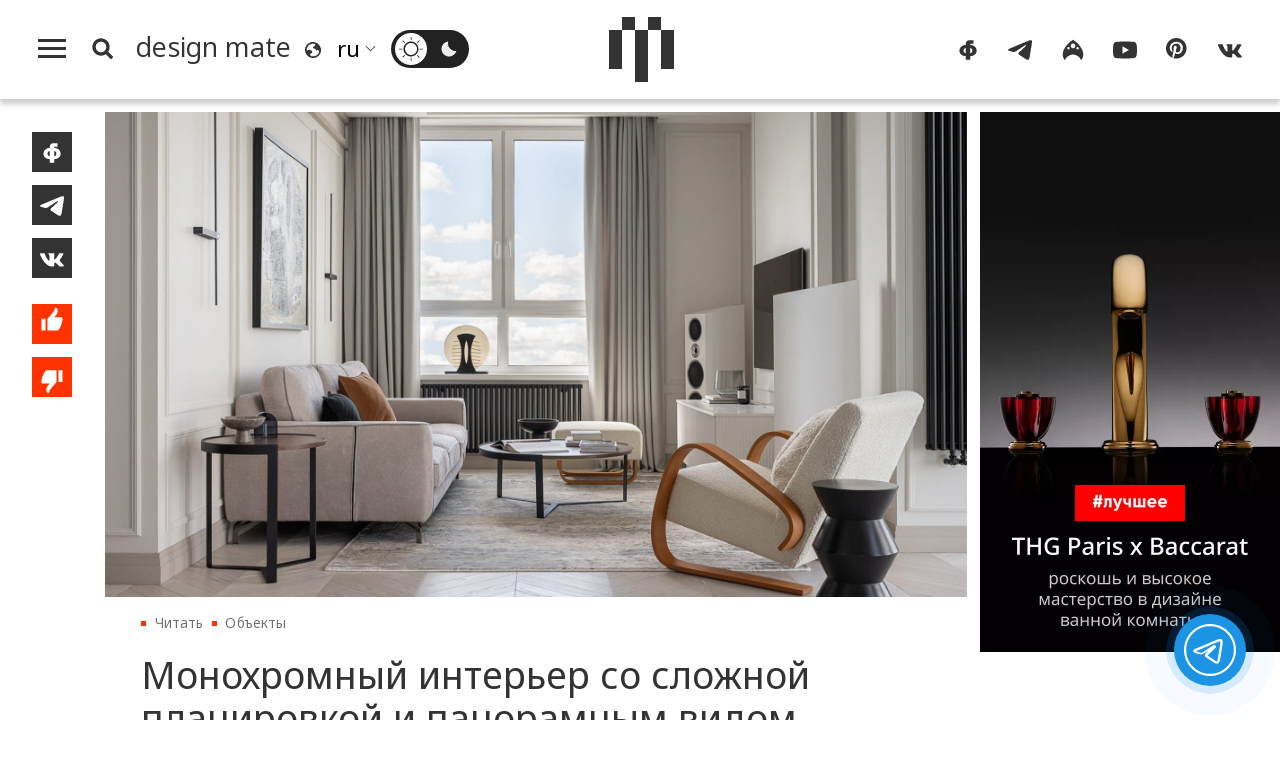

--- FILE ---
content_type: text/html; charset=UTF-8
request_url: https://design-mate.ru/read/objects/monochrome-interior-with-complex-layout-and-panoramic-view-project-by-yulia-safonova
body_size: 18756
content:
<!doctype html><html class="no-js" lang="ru"><head id="https://design-mate.ru"><meta charset="utf-8"><meta http-equiv="X-UA-Compatible" content="IE=edge"><meta name="viewport" content="width=device-width, initial-scale=1.0"><meta name='yandex-verification' content='682f6d841cd78022' /> <meta name="google-site-verification" content="m63B5OW0I-bj6ZEzR0piBU6JBFAs_q7OlBopMYUr85U" /><meta name="facebook-domain-verification" content="f5ilemir3sbk87twswr0usxakh5mbz" /><meta name='wmail-verification' content='6ff8fe46812af29270d2bcbcb58fd014' /><meta name="msvalidate.01" content="47603863EAEA6FAE3D9D0E17BBC89520" /><meta name="pmail-verification" content="de61e40ddb407a2e3f67976cc7820c29"><meta name="p:domain_verify" content="a35342ab3da0a73802d4a995d56889b5"/><meta name="wot-verification" content="43521516a5add2fdb966"/><title>Монохромный интерьер со сложной планировкой и панорамным видом — проект Юлии Сафоновой | Читать design mate</title><meta name="title" content="Монохромный интерьер со сложной планировкой и панорамным видом — проект Юлии Сафоновой | Читать design mate"/><meta name="description" content="Новая квартира, которую дизайнер Юлия Сафонова и ее супруг покупали для себя, оказалась не самым простым объектом для работы. Главным героем интерьера стал панорамный вид на хвойный лес и небо: его отголоски можно заметить в сложных светло-голубых оттенках, контрастных материалах и фактурных деталях"/><meta name="keywords" content="{page_metakeyws}"/><meta name="author" content="Design Mate"/><meta name="Copyright" content="Copyright 2016-2025 Design Mate. Все права защищены."><meta name="referrer" content="origin"><meta property="fb:app_id" content="1076579572413199"/><meta property="og:title" content="Монохромный интерьер со сложной планировкой и панорамным видом — проект Юлии Сафоновой | Читать design mate"/><meta property="og:description" content="Новая квартира, которую дизайнер Юлия Сафонова и ее супруг покупали для себя, оказалась не самым простым объектом для работы. Главным героем интерьера стал панорамный вид на хвойный лес и небо: его отголоски можно заметить в сложных светло-голубых оттенках, контрастных материалах и фактурных деталях"/><meta property="og:image" content="https://design-mate.ru/upload/images/post/post_9068.jpg?1755020320"><meta property="og:image:width" content="1920"><meta property="og:image:height" content="1080"><meta property="og:type" content="website"/><meta property="og:url" content= "https://design-mate.ru/read/objects/monochrome-interior-with-complex-layout-and-panoramic-view-project-by-yulia-safonova" /><link rel="alternate" href="https://design-mate.ru" hreflang="ru"/><link rel="icon" type="image/png" href="/favicon-96x96.png" sizes="96x96" /><link rel="icon" type="image/svg+xml" href="/favicon.svg" /><link rel="shortcut icon" href="/favicon.ico" /><link rel="apple-touch-icon" sizes="180x180" href="/apple-touch-icon.png" /><link rel="manifest" href="/site.webmanifest" /><link href="/zen" rel="alternate" type="application/rss+xml" title="RSS 2.0" /><link rel="preconnect" href="https://fonts.googleapis.com"><link rel="preconnect" href="https://fonts.gstatic.com" crossorigin><link href="https://fonts.googleapis.com/css2?family=Noto+Sans:ital,wght@0,100..900;1,100..900&display=swap" rel="stylesheet"><link rel="preload" href="/design/css/dm.css?1752324297" as="style" /><link rel="stylesheet" href="/design/css/dm.css?1752324297"></head><body class="load read cat4"><svg id="icon-set" class="hidden"><symbol id="icon-search" viewBox="0 0 24 24"><title>search</title><path d="M-1-1h24v24H-1z" fill="none"/><path d="M10.5 14.5a4 4 0 1 0 0-8 4 4 0 0 0 0 8zm5.395-.373L19.768 18 18 19.768l-3.873-3.873a6.5 6.5 0 1 1 1.768-1.768z"/></symbol><symbol id="i_bqt" viewbox="0 0 40 24"><path d="M8,24v-8H0V8h8V0h8v8H8v8h8v8H8L8,24z M24,24v-8h8V8h-8V0h8v8h8v8h-8v8H24L24,24z"/></symbol><symbol id="icon-lang" viewBox="0 0 20 20"><path d="M4,17.9c-1.7-1.3-3-3.2-3.6-5.4C-1.1,7.2,2.1,1.8,7.4,0.3c4-1.1,8.1,0.5,10.5,3.6c0.8,1.1,1.4,2.3,1.8,3.6c1.4,5.3-1.8,10.8-7.1,12.2C9.4,20.5,6.3,19.7,4,17.9L4,17.9z M10.9,17.9C11,17.9,11.1,17.9,10.9,17.9c0.4,0,0.8-0.1,1.1-0.2c0.3-0.1,0.6-0.2,0.8-0.3c0.2-0.1,0.4-0.1,0.5-0.2c0.1,0,0.2-0.1,0.3-0.1c0.2-0.1,0.4-0.2,0.5-0.3c0.1,0,0.2-0.1,0.2-0.1c0.2-0.1,0.4-0.3,0.6-0.4c0.1,0,0.1-0.1,0.1,0c0.8-0.6,1.4-1.3,1.9-2.2c0.1-0.1,0.1-0.2,0.1-0.1c0.1-0.2,0.2-0.3,0.3-0.5c0.1-0.1,0.1-0.3,0.1-0.3c0-0.1,0.1-0.2,0.1-0.3c0.1-1.2-0.2-2.3-1.7-3.3c-1,1.7-1.9,1.8-2.7-1c-3.4-0.5-3.9-1.6-2.3-3c1.6-0.1,2.1-1.3,1.9-3.1C11.2,2.1,9.6,2,8,2.4c-3.8,1-6.2,4.6-5.9,8.4C4,9.7,6.2,9.1,7.7,10.7c0.8,0.1,1.6,1.2,1.3,2.5c-0.3,0.5-0.6,1-1.6,1c-2,1.3-1.2,2.3,0.5,3.5C8.9,17.9,9.9,18,10.9,17.9L10.9,17.9z"/></symbol><symbol id="sun" viewBox="0 0 32 32"><path d="M15.5,31.5v-3.4c0-0.3,0.2-0.5,0.5-0.5c0.3,0,0.5,0.2,0.5,0.5v3.4c0,0.3-0.2,0.5-0.5,0.5C15.7,32,15.5,31.8,15.5,31.5L15.5,31.5z M4.7,27.3c-0.2-0.2-0.2-0.5,0-0.7l2.4-2.4c0.2-0.2,0.5-0.2,0.7,0c0.2,0.2,0.2,0.5,0,0.7l-2.4,2.4C5.2,27.5,4.9,27.5,4.7,27.3L4.7,27.3z M26.6,27.3l-2.4-2.4c-0.2-0.2-0.2-0.5,0-0.7c0.2-0.2,0.5-0.2,0.7,0l2.4,2.4c0.2,0.2,0.2,0.5,0,0.7C27.1,27.5,26.8,27.5,26.6,27.3L26.6,27.3z M6.3,18.6C4.9,13.3,8.1,7.8,13.4,6.3c5.3-1.4,10.8,1.7,12.2,7.1c1.4,5.3-1.7,10.8-7.1,12.2C13.3,27.1,7.8,23.9,6.3,18.6L6.3,18.6z M18.1,23.7c4.3-1.1,6.8-5.5,5.7-9.8c-1.1-4.3-5.5-6.8-9.8-5.7c-4.3,1.1-6.8,5.5-5.7,9.8C9.4,22.3,13.8,24.9,18.1,23.7L18.1,23.7z M0,16c0-0.3,0.2-0.5,0.5-0.5h3.4c0.3,0,0.5,0.2,0.5,0.5c0,0.3-0.2,0.5-0.5,0.5H0.5C0.2,16.5,0,16.3,0,16L0,16z M27.6,16c0-0.3,0.2-0.5,0.5-0.5h3.4c0.3,0,0.5,0.2,0.5,0.5c0,0.3-0.2,0.5-0.5,0.5h-3.4C27.8,16.5,27.6,16.3,27.6,16L27.6,16z M7.1,7.8L4.7,5.4c-0.2-0.2-0.2-0.5,0-0.7c0.2-0.2,0.5-0.2,0.7,0l2.4,2.4C8,7.3,8,7.6,7.8,7.8C7.6,8,7.3,8,7.1,7.8L7.1,7.8z M24.2,7.8c-0.2-0.2-0.2-0.5,0-0.7l2.4-2.4c0.2-0.2,0.5-0.2,0.7,0c0.2,0.2,0.2,0.5,0,0.7l-2.4,2.4C24.7,8,24.4,8,24.2,7.8L24.2,7.8z M15.5,3.9V0.5C15.5,0.2,15.7,0,16,0c0.3,0,0.5,0.2,0.5,0.5v3.4c0,0.3-0.2,0.5-0.5,0.5C15.7,4.4,15.5,4.2,15.5,3.9L15.5,3.9z"/></symbol><symbol id="moon" viewBox="0 0 32 32"><path d="M6.3,18.6C4.9,13.2,8.1,7.7,13.5,6.3c0.5-0.1,1-0.2,1.5-0.3c-0.5,1.7-0.5,3.5,0,5.2c1.3,4.8,6,7.9,10.9,7.4c-0.9,3.3-3.6,6.1-7.2,7C13.4,27.1,7.8,23.9,6.3,18.6L6.3,18.6z"/></symbol><symbol id="icon-yt" viewBox="0 0 28 28"><path d="M3,23.3c-1.2-0.3-2.1-1.3-2.5-2.5C0,18.6,0,14,0,14s0-4.6,0.6-6.8C0.9,6.1,1.8,5.1,3,4.7c2.2-0.6,11-0.6,11-0.6s8.7,0,10.9,0.6c1.2,0.3,2.1,1.3,2.5,2.5C28,9.4,28,14,28,14s0,4.6-0.6,6.8c-0.3,1.1-1.2,2.1-2.5,2.5c-2.2,0.6-10.9,0.6-10.9,0.6S5.2,23.8,3,23.3L3,23.3z M11.2,18.2l7.4-4.2l-7.4-4.2V18.2L11.2,18.2z"/></symbol><symbol id="icon-tg" viewBox="0 0 28 28"><path d="M1.9,12.4C9.4,9.2,14.5,7,17,6c7.2-3,8.6-3.5,9.6-3.5c0.2,0,0.7,0,1,0.3c0.3,0.2,0.3,0.5,0.4,0.7 c0,0.2,0.1,0.7,0,1c-0.4,4-2.1,13.8-2.9,18.4c-0.4,1.9-1.1,2.6-1.8,2.6c-1.5,0.1-2.6-1-4.1-1.9c-2.3-1.5-3.6-2.4-5.8-3.8 c-2.5-1.7-0.9-2.6,0.6-4.1c0.4-0.4,7-6.3,7.1-6.9c0-0.1,0-0.3-0.1-0.5c-0.2-0.1-0.4-0.1-0.5-0.1c-0.2,0.1-3.9,2.4-10.9,7.1 c-1,0.7-2,1-2.8,1c-0.9,0-2.7-0.5-4-0.9C1.2,15-0.1,14.7,0,13.8C0.1,13.4,0.7,12.9,1.9,12.4L1.9,12.4z"/></symbol><symbol id="icon-ig" viewBox="0 0 28 28"><path d="M14,2c10.8,7.1,15.2,17.5,9.4,24c-1.2-3.7-4.9-6.4-9.4-6.7c-4.5,0.3-8.2,3.1-9.4,6.7C-1.2,19.5,3.2,9.1,14,2L14,2z M9.1,13.4c0.8-0.2,1.3-1,1.1-1.8c-0.2-0.8-1-1.3-1.8-1.1c-0.8,0.2-1.3,1-1.1,1.8C7.5,13.1,8.3,13.6,9.1,13.4L9.1,13.4zM19.7,13.4c0.8-0.2,1.3-1,1.1-1.8c-0.2-0.8-1-1.3-1.8-1.1c-0.8,0.2-1.3,1-1.1,1.8C18.1,13.1,18.9,13.6,19.7,13.4L19.7,13.4zM14.7,11.9c1.4-0.4,2.2-1.9,1.9-3.4c-0.4-1.5-1.8-2.4-3.2-2c-1.4,0.4-2.2,1.9-1.9,3.4C11.8,11.4,13.3,12.3,14.7,11.9L14.7,11.9z"/></symbol><symbol id="icon-fb" viewBox="0 0 28 28"><path d="M11.4,25.2c0-0.9,0-2.3,0-4c-1.2-0.1-2.3-0.3-3.2-0.6c-1-0.4-1.8-0.9-2.4-1.5c-0.6-0.6-1.1-1.3-1.4-2.1C4.1,16.2,4,15.4,4,14.6c0-0.8,0.2-1.6,0.6-2.4c0.3-0.8,0.9-1.5,1.5-2.1C6.7,9.5,7.5,9,8.5,8.6c0.8-0.3,1.8-0.5,2.9-0.6c0-0.6,0-1,0-1.1c0-0.7,0.1-1.4,0.4-2.1C12.3,3.9,13,3.3,14,2.9c0.7-0.3,1.5-0.4,2.4-0.4h3.9c0.1,0,0.2,0,0.2,0.2c0,1.3,0,2.5,0,3.8v0.1h-2.7c-0.5,0-0.8,0.2-1.1,0.6c-0.1,0.1-0.1,0.3-0.1,0.4c0,0.1,0,0.2,0,0.4c1.1,0.1,2.1,0.3,3,0.6c1,0.4,1.8,0.9,2.4,1.5c0.7,0.6,1.2,1.3,1.5,2.1c0.3,0.8,0.5,1.6,0.6,2.4c0,0.8-0.1,1.6-0.4,2.4c-0.3,0.8-0.8,1.5-1.4,2.1c-0.6,0.6-1.4,1.1-2.4,1.5c-0.9,0.4-2,0.6-3.3,0.6c0,1.8,0,3.3,0,4.3h-4.8C11.5,25.5,11.4,25.4,11.4,25.2L11.4,25.2z M17.8,17.3c0.4-0.3,0.8-0.7,1-1.1c0.2-0.5,0.3-1,0.3-1.5c0-0.5-0.1-1-0.3-1.5s-0.6-0.8-1-1.1c-0.4-0.2-0.8-0.4-1.3-0.5c0,1.8,0,4,0,6.2C17,17.7,17.5,17.6,17.8,17.3L17.8,17.3z M11.4,11.6c-0.5,0.1-0.9,0.2-1.2,0.5c-0.4,0.3-0.8,0.7-1,1.1c-0.2,0.5-0.4,0.9-0.4,1.4c0,0.5,0.1,1,0.3,1.5c0.2,0.5,0.5,0.8,1,1.2c0.4,0.2,0.8,0.4,1.3,0.5C11.4,15.7,11.4,13.5,11.4,11.6L11.4,11.6z"/></symbol><symbol id="icon-vk" viewBox="0 0 28 28"><path d="M0.4,9.5c0.3,0.8,0.7,1.6,1.1,2.4c1,1.9,1.9,3.7,3.3,5.3c1.3,1.7,2.9,3.3,4.7,4.3c0.5,0.3,1.1,0.6,1.6,0.7c2.2,0.7,4.6,0.7,5.3,0.2c0.7-0.5-0.1-3.7,0.5-4.1c0.7-0.4,1.9,0.4,2.7,1.2c0.9,0.8,1.5,1.4,2,2c0.3,0.3,0.5,0.7,0.9,1c0.7,0.4,1.5,0.3,2.3,0.3c0.4,0,0.8,0,1.2,0c0.3,0,0.6,0,0.8,0c0.4,0,1.1-0.2,1-0.8c0-0.1,0-0.3-0.1-0.4c-0.1-0.3-0.3-0.6-0.5-0.8c-0.9-1.2-1.5-1.8-2-2.3C25,18,23.1,16.3,23,15.9c-0.1-0.3-0.2-0.5,0.2-1c0.3-0.5,1.1-1.7,1.7-2.5c0.4-0.5,0.7-1.1,1-1.7c0.4-0.7,0.8-1.4,1.1-2c0.1-0.3,0.3-0.6,0.2-1c-0.1-0.2-0.2-0.4-0.4-0.5c-0.1,0-0.3,0-0.4,0c-0.5,0-1.9,0-1.9,0c-0.2,0-0.5,0-0.7,0c-0.2,0-0.5,0-0.7,0c-0.4,0-0.6,0.3-0.8,0.6c-0.2,0.3-0.4,0.7-0.6,1c-0.1,0.2-0.3,0.5-0.4,0.7c-0.2,0.4-0.4,0.7-0.7,1.1c-0.1,0.2-0.2,0.3-0.3,0.5c-0.3,0.4-2.5,3.4-3,3.6c-0.5,0.1-0.6,0.1-0.6-0.8c0-0.9,0-6.2,0-6.2s0-0.4-0.4-0.4c-0.4,0-2.2,0-2.2,0c-3.7,0-3.7,0-3.7,0S9.5,7.2,9.8,8c0.3,0.8,1.2,1,1.2,2.3c0,1.3,0,5.1,0,5.1s-0.2,1.1-1.1,0.2c-0.8-0.7-1.4-1.6-2-2.5c-0.6-1-1.1-1.9-1.5-3C6.3,9.8,6.2,9.5,6.1,9.2C5.9,8.9,5.8,8.6,5.7,8.3C5.5,7.9,5.4,7.4,5,7.3C4.8,7.2,4.6,7.2,4.4,7.2c-0.8,0-1.5,0-2.3,0c-0.2,0-0.5,0-0.7,0c-0.5,0-1.2,0-1.3,0.7C-0.1,8.2,0.1,8.6,0.2,9C0.3,9.2,0.3,9.3,0.4,9.5L0.4,9.5z"/></symbol><symbol id="icon-pt" viewBox="0 0 28 28"><path d="M0 12c0 5.123 3.211 9.497 7.73 11.218-.11-.937-.227-2.482.025-3.566.217-.932 1.401-5.938 1.401-5.938s-.357-.715-.357-1.774c0-1.66.962-2.9 2.161-2.9 1.02 0 1.512.765 1.512 1.682 0 1.025-.653 2.557-.99 3.978-.281 1.189.597 2.159 1.769 2.159 2.123 0 3.756-2.239 3.756-5.471 0-2.861-2.056-4.86-4.991-4.86-3.398 0-5.393 2.549-5.393 5.184 0 1.027.395 2.127.889 2.726a.36.36 0 0 1 .083.343c-.091.378-.293 1.189-.332 1.355-.053.218-.173.265-.4.159-1.492-.694-2.424-2.875-2.424-4.627 0-3.769 2.737-7.229 7.892-7.229 4.144 0 7.365 2.953 7.365 6.899 0 4.117-2.595 7.431-6.199 7.431-1.211 0-2.348-.63-2.738-1.373 0 0-.599 2.282-.744 2.84-.282 1.084-1.064 2.456-1.549 3.235C9.584 23.815 10.77 24 12 24c6.627 0 12-5.373 12-12S18.627 0 12 0 0 5.373 0 12"></path></symbol><symbol id="icon-like" viewBox="0 0 23 32"><path d="M18.895 10.605c.609 0 1.102.496 1.102 1.108v.043a16.864 16.864 0 0 1-.819 4.253l-.003.01a16.834 16.834 0 0 1-2.716 5.075l-.002.003-.159.19H7.923v-9.43L12.78 6.05l.003-.004a4.77 4.77 0 0 0 .774-1.447l.003-.007a4.84 4.84 0 0 0 .234-1.22c.2-.2.475-.323.779-.323.568 0 .956.379 1.187 1.024.276.77.252 1.643.252 1.643a4.828 4.828 0 0 1-1.042 3l.002.002-1.6 1.888H18.894zM3.015 21.287v-9.43h3.272v9.43H3.014z"/></symbol><symbol id="icon-dislike" viewBox="0 0 23 32"><path d="M4.109 21.288a1.105 1.105 0 0 1-1.103-1.107v-.044c.095-1.478.37-2.903.82-4.253l.002-.009A16.833 16.833 0 0 1 6.544 10.8l.002-.002.16-.19h8.375v9.43l-4.859 5.808-.003.004a4.77 4.77 0 0 0-.774 1.447l-.002.007a4.84 4.84 0 0 0-.235 1.22c-.2.2-.474.323-.778.323-.569 0-.956-.38-1.188-1.025-.276-.77-.251-1.642-.251-1.642 0-1.134.391-2.175 1.042-3l-.002-.002 1.6-1.889H4.11zm12.608-1.252v-9.43h3.272v9.43h-3.272z"/></symbol><symbol id="icon-small-x" viewBox="0 0 24 24"><polygon points="1.4,24 0,22.6 10.6,12 0,1.4 1.4,0 12,10.6 22.6,0 24,1.4 13.4,12 24,22.6 22.6,24 12,13.4 1.4,24"/></symbol><symbol id="back-arrow" viewBox="0 0 36 32"><polygon points="19.8,32 17.7,30 30.5,17.4 30.5,17.4 0,17.4 0,14.6 30.5,14.6 30.5,14.6 17.7,2 19.8,0 36,16 19.8,32"/></symbol><symbol id="filters" viewbox="0 0 24 24"><path d="M3 17v2h6v-2H3zM3 5v2h10V5H3zm10 16v-2h8v-2h-8v-2h-2v6h2zM7 9v2H3v2h4v2h2V9H7zm14 4v-2H11v2h10zm-6-4h2V7h4V5h-4V3h-2v6z"/></symbol><symbol id="link" viewBox="0 0 48 48"><path d="M10.07,28.66l0.33-0.33l2.89,2.89l-0.33,0.33c-2.77,2.77-2.77,7.26,0,10.03l0.26,0.26 c2.77,2.77,7.26,2.77,10.03,0l8.33-8.33c2.77-2.77,2.77-7.26,0-10.03l-0.26-0.26c-2.77-2.77-7.26-2.77-10.03,0l-0.33,0.33 l-2.89-2.89l0.33-0.33c4.36-4.36,11.44-4.36,15.81,0l0.26,0.26c4.36,4.36,4.36,11.44,0,15.81l-8.33,8.33 c-4.36,4.37-11.44,4.37-15.81,0l-0.26-0.26C5.7,40.1,5.7,33.02,10.07,28.66L10.07,28.66z M13.54,11.6l8.33-8.33 c4.36-4.36,11.44-4.36,15.81,0l0.26,0.26c4.36,4.36,4.36,11.44,0,15.81l-0.33,0.33l-2.89-2.89l0.33-0.33 c2.77-2.77,2.77-7.26,0-10.03l-0.26-0.26c-2.77-2.77-7.26-2.77-10.03,0l-8.33,8.33c-2.77,2.77-2.77,7.26,0,10.03l0.26,0.26 c2.77,2.77,7.26,2.77,10.03,0l0.33-0.33l2.89,2.89l-0.33,0.33c-4.36,4.36-11.45,4.36-15.81,0l-0.26-0.26 C9.18,23.04,9.18,15.96,13.54,11.6L13.54,11.6z"/></symbol><symbol id="heart" viewbox="0 0 28 28"><path d="M14,25.77c-6.79-6.56-13-12.23-13-17C1,4.29,4.55,2.5,7.21,2.5c1.48,0,5.02,0.6,6.79,5.37c1.77-4.77,5.32-5.37,6.79-5.37C23.75,2.5,27,4.59,27,8.77C27,13.54,20.79,18.91,14,25.77"/></symbol></svg><div class="f_m_l_w"><div id="f_m_l"><div class="f_m_l_h m_v"><div id="dm_fm" class="dm_s"><a href="/"><canvas class="dm_s_p1"></canvas><canvas class="dm_s_p2"></canvas><canvas class="dm_s_p3"></canvas><canvas class="dm_s_p4"></canvas><canvas class="dm_s_p5"></canvas></canvas></a></div><a id="f_m_l_x" href="#" title="Свернуть"><svg><use xlink:href="#icon-small-x"></use></svg></div><nav id="a_l_m"><a id="read" href="/read"><span class="title">Читать</span></a><nav id="read_menu" class="f_m_c_m"><a id="news" href="/read/news" title="Новости"><span class="title">Новости</span></a><a id="megapolis" href="/read/megapolis" title="Город"><span class="title">Город</span></a><a id="objects" href="/read/objects" title="Объекты"><span class="title">Объекты</span></a><a id="an-experience" href="/read/an-experience" title="Опыт"><span class="title">Опыт</span></a><a id="people" href="/read/people" title="Люди"><span class="title">Люди</span></a><a id="special" href="/read/special" title="Спецпроекты"><span class="title">Спецпроекты</span></a></nav><a id="watch" href="/watch"><span class="title">Смотреть</span></a><nav id="watch_menu" class="f_m_c_m"><a id="v-reports" href="/watch/v-reports" title="Выставки"><span class="title">Выставки</span></a><a id="v-megapolis" href="/watch/v-megapolis" title="Город"><span class="title">Город</span></a><a id="v-an-experience" href="/watch/v-an-experience" title="Опыт"><span class="title">Опыт</span></a><a id="v-people" href="/watch/v-people" title="Люди"><span class="title">Люди</span></a><a id="v-special-projects" href="/watch/v-special-projects" title="Спецпроекты"><span class="title">Спецпроекты</span></a></nav><a id="go" class="act_go" href="/go"><span class="title">Пойти</span></a><a id="find" class="act_find" href="/find"><span class="title">Найти</span></a><a id="job" class="act_job" href="/job"><span class="title">Работать</span></a><a style="border-bottom:#e5e5e5 1px solid" id="buy" class="act_buy" href="/buy"><span class="title">Купить</span></a><a class="agp" style="margin-top:1.4em;border-top: none;" id="contest" href="/contest" title="Конкурсы"><span class="title">Конкурсы</span></a><a class="agp" id="podcast" href="/podcast" title="Подкасты"><span class="title">Подкасты</span></a><a class="agp" id="telegram" href="/telegram" title="Telegram-каналы"><span class="title">Telegram-каналы</span></a><a class="agp" id="interiors" href="/read/objects/interior" title="Интерьеры"><span class="title">Интерьеры</span></a><a class="agp" id="partys" href="/parties" title="Дизайн-гиды"><span class="title">Светская хроника</span></a><a style="margin-top:1.5em;border-top:none" id="about" href="/about"><span>О проекте</span></a><a style="border-top:none" id="lip" href="/legal-info"><span>Юридическая информация</span></a><span style="font-size:1.1em;line-height:100%;margin:0;padding:.7em 2em;vertical-align:middle;display:block;cursor:pointer" onclick="window.open('https://keepitcool.design-mate.ru', '_blank')"><span>Премия Keep It Cool</span></span></nav></div></div><div class="wrapper"><img src="//top-fwz1.mail.ru/counter?id=2812156" style="border:0;position:absolute;left:-9999px;" alt="" /><header id="m_h"><div id="search_box"><form id="s_f_m"><input name="q" type="text" value=""><a id="sqt" href="/search" class="button a_x">Поиск</a></form></div><div id="m_m"><div id="m_m_l"><a id="h_m" href="#f_m_l"><canvas id="c1"></canvas><canvas id="c2"></canvas><canvas id="c3"></canvas></a><a id="s_b" href="#s_p"><svg class="i_s"><use xlink:href="#icon-search"></use></svg></a><a id="m_p" class="a_x" href="/"><span class="title" translate="no">design mate</span></a><svg class="i_l"><use xlink:href="#icon-lang"></use></svg><div class="sln_w"><select name="lng" id="sln"><option selected value="ru" translate="no">ru</option><option value="en" translate="no">en</option><option value="fr" translate="no">fr</option><option value="it" translate="no">it</option><option value="de" translate="no">de</option><option value="es" translate="no">es</option><option value="pt" translate="no">pt</option><option value="zh-TW" translate="no">zh</option></select></div><span id="t__ck"><input type="checkbox" id="t_chk" name="t_chk"><label class="ios-checkbox" for="t_chk"><span id="l__m"><svg class="s_i t_i"><use xlink:href="#sun"></use></svg></span><span id="d__m"><svg class="s_i t_i"><use xlink:href="#moon"></use></svg></span></label></span></div><div class="dm_s_w"><a id="c_m_p" class="a_x" href=""><div id="dm_s" class="dm_s"><canvas class="dm_s_p1"></canvas><canvas class="dm_s_p2"></canvas><canvas class="dm_s_p3"></canvas><canvas class="dm_s_p4"></canvas><canvas class="dm_s_p5"></canvas></canvas></div></a></div><div id="m_m_r"><nav id="dm_s_l"><a href="https://www.facebook.com/designmateru" class="dm_sc" target="_blank"><svg class="s_i"><use xlink:href="#icon-fb"></use></svg></a><a href="https://t.me/designmate" class="dm_sc" target="_blank"><svg class="s_i"><use xlink:href="#icon-tg"></use></svg></a><a href="https://www.instagram.com/design_mate/" class="dm_sc" target="_blank"><svg class="s_i"><use xlink:href="#icon-ig"></use></svg></a><a href="https://www.youtube.com/channel/UCqqp3SO3dygtIE8jzlb3IzA" class="dm_sc" target="_blank"><svg class="s_i"><use xlink:href="#icon-yt"></use></svg></a><a href="https://www.pinterest.ru/design_mate" class="dm_sc" target="_blank"><svg class="s_i"><use xlink:href="#icon-pt"></use></svg></a><a href="https://vk.com/designmate" class="dm_sc" target="_blank"><svg class="s_i"><use xlink:href="#icon-vk"></use></svg></a></nav></div></div></header><div class="page_wrap post" id="post_9068"><div class="ib"><div class="content"><div class="post_wrap"><div class="share-buttons"><div id="s_b_set"><a class="share fb" title="Поделиться на Facebook" onClick="javascript:window.open('https://www.facebook.com/sharer.php?u=https://design-mate.ru/read/objects/monochrome-interior-with-complex-layout-and-panoramic-view-project-by-yulia-safonova', 'win', 'width=605, height=400, status=no, toolbar=no, menubar=no, fullscreen=yes, scrollbars=yes, resizable=yes');"><svg><use xlink:href="#icon-fb"></svg></a><a class="share tg" title="Поделиться в Телеграм" onClick="javascript:window.open('https://t.me/share?url=https://design-mate.ru/read/objects/monochrome-interior-with-complex-layout-and-panoramic-view-project-by-yulia-safonova&text=%D0%9C%D0%BE%D0%BD%D0%BE%D1%85%D1%80%D0%BE%D0%BC%D0%BD%D1%8B%D0%B9+%D0%B8%D0%BD%D1%82%D0%B5%D1%80%D1%8C%D0%B5%D1%80+%D1%81%D0%BE+%D1%81%D0%BB%D0%BE%D0%B6%D0%BD%D0%BE%D0%B9+%D0%BF%D0%BB%D0%B0%D0%BD%D0%B8%D1%80%D0%BE%D0%B2%D0%BA%D0%BE%D0%B9+%D0%B8+%D0%BF%D0%B0%D0%BD%D0%BE%D1%80%D0%B0%D0%BC%D0%BD%D1%8B%D0%BC+%D0%B2%D0%B8%D0%B4%D0%BE%D0%BC+%E2%80%94+%D0%BF%D1%80%D0%BE%D0%B5%D0%BA%D1%82+%D0%AE%D0%BB%D0%B8%D0%B8+%D0%A1%D0%B0%D1%84%D0%BE%D0%BD%D0%BE%D0%B2%D0%BE%D0%B9', 'win', 'width=605, height=400, status=no, toolbar=no, menubar=no, fullscreen=yes, scrollbars=yes, resizable=yes');"><svg><use xlink:href="#icon-tg"></svg></a><a class="share vk" title="Поделиться ВКонтакте" onClick="javascript:window.open('http://vk.com/share.php?url=https://design-mate.ru/read/objects/monochrome-interior-with-complex-layout-and-panoramic-view-project-by-yulia-safonova&title=%D0%9C%D0%BE%D0%BD%D0%BE%D1%85%D1%80%D0%BE%D0%BC%D0%BD%D1%8B%D0%B9+%D0%B8%D0%BD%D1%82%D0%B5%D1%80%D1%8C%D0%B5%D1%80+%D1%81%D0%BE+%D1%81%D0%BB%D0%BE%D0%B6%D0%BD%D0%BE%D0%B9+%D0%BF%D0%BB%D0%B0%D0%BD%D0%B8%D1%80%D0%BE%D0%B2%D0%BA%D0%BE%D0%B9+%D0%B8+%D0%BF%D0%B0%D0%BD%D0%BE%D1%80%D0%B0%D0%BC%D0%BD%D1%8B%D0%BC+%D0%B2%D0%B8%D0%B4%D0%BE%D0%BC+%E2%80%94+%D0%BF%D1%80%D0%BE%D0%B5%D0%BA%D1%82+%D0%AE%D0%BB%D0%B8%D0%B8+%D0%A1%D0%B0%D1%84%D0%BE%D0%BD%D0%BE%D0%B2%D0%BE%D0%B9&image=https://design-mate.ru/upload/images/post/post_9068.jpg&noparse=true', 'win', 'width=605, height=400, status=no, toolbar=no, menubar=no, fullscreen=yes, scrollbars=yes, resizable=yes');"><svg><use xlink:href="#icon-vk"></use></svg></a><button id="like" class="pb" title="Нравится"><svg><use xlink:href="#icon-like"></use></svg></button><button id="dislike" class="pb" title="Не нравится"><svg><use xlink:href="#icon-dislike"></use></svg></button></div></div><article id="post9068" class="post postcat4"><div class="post_info"><div class="post_main_img_wrap pit-0"><img id="post_9068" class="main_img" src="/upload/images/post/post_9068.jpg?1755020320" alt="Монохромный интерьер со сложной планировкой и панорамным видом — проект Юлии Сафоновой" title="Монохромный интерьер со сложной планировкой и панорамным видом — проект Юлии Сафоновой" /></div><ul class="breadcrumb"><li><a class="a_x" href="/read">Читать</a></li><li><a class="a_x" href="/read/objects">Объекты</a></li><li><span>Монохромный интерьер со сложной планировкой и панорамным видом — проект Юлии Сафоновой</span></li></ul><h1>Монохромный интерьер со сложной планировкой и панорамным видом — проект Юлии Сафоновой</h1><div class="post_story"><p>Новая квартира, которую дизайнер Юлия Сафонова и ее супруг покупали для себя, оказалась не самым простым объектом для работы. Только продуманная реорганизация пространства помогла обыграть нестандартное расположение несущих конструкций и крошечные промежутки между окнами. Главным героем интерьера стал панорамный вид на хвойный лес и небо: его отголоски можно заметить в сложных светло-голубых оттенках, контрастных материалах и фактурных деталях.</p><ul class="p_p_o"><li class="p_p_c"><span>Локация:</span> Челябинск</li><li class="p_p_s"><span>Площадь:</span> 98 м²</li><li class="p_p_l"><span>Авторы:</span> Юлия Сафонова</li><li class="p_p_i"><span>Фото:</span> Наталья Горбунова</li><li class="p_p_m"><span>Стиль:</span> Анастасия Бауэр</li></ul><p>Дизайнеру предстояло не просто превратить бетонную коробку в комфортное пространство для жизни двух взрослых и их дочери-подростка, а отразить в интерьере хобби всех членов семьи. Совместить разные взгляды на оформление дома было не так просто: муж Юлии предпочитает минимализм и лаконичность, в то время как она уделяет большое внимание глубоким тонам и визуальному диалогу предметов. Финальным решением, которое понравилось всем, оказалась монохромная палитра с графичными акцентами, необычными деталями и точечными всплесками цвета.</p><p class="pcomment mtb1 pr0 pb1 fs105"><span class="pcomment_author w37"><img class="lazyload" data-src="/upload/images/post/yu_safonova_600.jpg" alt="Юлия Сафонова, дизайнер интерьера"><span class="a__n">Юлия Сафонова</span> <span class="a__p">дизайнер интерьера</span></span><span class="mt2">Лаконичную основу я не представляла без искусства, акцентных дизайнерских предметов, винтажного декора и авторской керамики. Без них это пространство осталось бы просто хорошим ремонтом. Поэтому еще на этапе планировочного решения я определяла для них места – фокусные точки.</span></p><h2>Планировка</h2><p>По словам Юлии Сафоновой, своих клиентов от покупки такого сложного помещения она постаралась бы отговорить, но для себя решилась выправить планировку. Одной из главных трудностей оказалось расположение входной двери в глубине дома. Из-за него пришлось выбирать: либо эффектная кухня-гостиная с панорамными окнами и прилегающим коридором, либо спальня с видом и общественное пространство в центре квартиры. Однако в последнем случае композицию досуговой зоны завершал бы скучный городской пейзаж, поэтому первый вариант показался лучшим.</p><img class="sq mt3 mb1 mw79 lazyload" data-src="/upload/images/post/post_9068_p1.gif" alt="Монохромный интерьер со сложной планировкой и панорамным видом — проект Юлии Сафоновой. Планировка"><p class="ips" align="center">Финальная планировка квартиры</p><p>Мастер-спальня и детская получились компактными, но за счет высоких потолков, зеркал и маленьких декораторских хитростей они не кажутся тесными. Большая площадь коридоров помогла разместить объемную гардеробную и системы хранения, скрытые за фасадами в цвет стен.</p> <h2>Интерьер и решения</h2><h3 class="mtb1">Палитра и контекст</h3><p>Во время ремонта все решения супруги принимали вместе, приходя к компромиссам по всем спорным вопросам. Например, паркет Finex подбирался сразу по двум критериям: дизайнеру нравилась укладка французской «елочкой», а ее мужу — максимально светлые оттенки для напольных покрытий. В необходимости скрытых коммуникаций сомнений не возникло, поэтому выход системы кондиционирования разместили под потолком гардеробной. Щелевые решетки были выкрашены в тон стен, чтобы не нарушать целостность интерьера.</p><div class="f_p2 mw79"><figure class="f_p2_p1"><img class="m0 lazyload" data-src="/upload/images/post/post_9068_p2.jpg" alt="Монохромный интерьер со сложной планировкой и панорамным видом — проект Юлии Сафоновой"></figure><figure class="f_p2_p2"><img class="m0 lazyload" data-src="/upload/images/post/post_9068_p3.jpg" alt="Монохромный интерьер со сложной планировкой и панорамным видом — проект Юлии Сафоновой"></figure></div><p>Световые сценарии, подходящие для шумных посиделок с друзьями, семейных вечеров с дочерью и уединенного отдыха, Юлия Сафонова реализовала с помощью диодных подсветок, бра, настольных ламп и диммируемой люстры. Светильники на среднем уровне сформировали мягкую обволакивающую атмосферу и сделали квартиру более уютной.</p><div class="inter fw"></div><h3 class="mtb1">Гостиная</h3><img class="sq mtb1 lazyload" data-src="/upload/images/post/post_9068_p4.jpg" alt="Монохромный интерьер со сложной планировкой и панорамным видом — проект Юлии Сафоновой"><p class="mtb3">Особые требования к расположению акустики автоматически определили место, где будет отдыхать вся семья. Досуговая зона планировалась самым светлым и воздушным помещением во всей квартире, поэтому стены здесь покрывает бежевая краска Flugger. Ритма в интерьер привнесли графичные столики брендов Enza Home, La Redoute и московской мастерской Odingeniy. Мягкий диван, кресло с деревянным основанием и консольная тумба под телевизор от студии Antonio de Lusso поддержали спокойную цветовую гамму. Пол украсил ковер ART de VIVRE из шерсти и шелка, а ощущения обжитости добавили декоративные подушки.</p> <div class="f_p2 mb1 mw79"><figure class="f_p2_p1"><img class="m0 lazyload" data-src="/upload/images/post/post_9068_p5.jpg" alt="Монохромный интерьер со сложной планировкой и панорамным видом — проект Юлии Сафоновой"></figure><figure class="f_p2_p2"><img class="m0 lazyload" data-src="/upload/images/post/post_9068_p6.jpg" alt="Монохромный интерьер со сложной планировкой и панорамным видом — проект Юлии Сафоновой"></figure></div><p class="ips" align="center">Финальный штрих пространства — абстрактная картина Анатолия Калашникова. Она не оставляет равнодушной никого из гостей: каждый видит здесь что-то свое, а хозяева дома разглядели мужской и женский профили.</p><p>Супруг дизайнера — большой любитель музыки с качественным звуком, поэтому подбору встроенных и отдельно стоящих элементов акустики в проекте придавалось большое значение. Так, для усилителя и ресивера пришлось разработать специальную конструкцию подвесной тумбы. Она скрывает все устройства и позволяет быстро подключать к ним нужные кабели и разъемы.</p><h4 class="b3b">Предметы и материалы</h4><div class="p_list"><a href="https://www.irisfmg.com/porcelain-tile/industrial-slabs/select/calacatta-oro" target="_blank" rel="noopener"><img class="lazyload" alt="Керамогранит FMG" data-src="/upload/images/post/post_9068_pg1.jpg"><span>Керамогранит FMG</span></a></div><div class="inter fw"></div><h3 class="mtb1">Кухня-столовая</h3><img class="sq mtb1 lazyload" data-src="/upload/images/post/post_9068_p7.jpg" alt="Монохромный интерьер со сложной планировкой и панорамным видом — проект Юлии Сафоновой"><p class="mtb3">В просторную кухню можно попасть через длинный коридор, из которого открывается вид на белое кресло и скульптуру Андрея Антонова. Она была найдена в Antonov Gallery и сразу приглянулась Юлии Сафоновой своей многогранностью. Монохромную палитру этой зоны оживили терракотовые стулья Calligaris в обеденной группе и необычный деревянный стол. Люстра Bezhko почти незаметна в дневное время, но вечером создает мягкие блики на кухонном гарнитуре от студии Antonio de Lusso.</p><div class="f_p2 mw79"><figure class="f_p2_p1"><img class="m0 lazyload" data-src="/upload/images/post/post_9068_p8.jpg" alt="Монохромный интерьер со сложной планировкой и панорамным видом — проект Юлии Сафоновой"></figure><figure class="f_p2_p2"><img class="m0 lazyload" data-src="/upload/images/post/post_9068_p9.jpg" alt="Монохромный интерьер со сложной планировкой и панорамным видом — проект Юлии Сафоновой"></figure></div><p>Для высоких шкафов и колонны с бытовой техникой идеально подошли бежевые фасады и поверхности с рифлением. Крупноформатный керамогранит FMG подчеркнул природные мотивы оформления и стал главным акцентом пространства.</p><h4 class="b3b">Предметы и материалы</h4><div class="p_list"><a href="https://bezhko.com/tproduct/1-527615602371-fontan" target="_blank" rel="noopener"><img class="lazyload" alt="Люстра Bezhko" data-src="/upload/images/post/post_9068_pg2.jpg"><span>Люстра Bezhko</span></a><a href="https://www.calligaris.com/IT/it/prodotti/sedie/cs1889-foyer" target="_blank" rel="noopener"><img class="lazyload" alt="Стул Calligaris" data-src="/upload/images/post/post_9068_pg3.jpg"><span>Стул Calligaris</span></a></div><div class="inter fw"></div><h3 class="mtb1">Спальня</h3><div class="f_p2 mtb1"><figure class="f_p2_p1"><img class="m0 lazyload" data-src="/upload/images/post/post_9068_p10.jpg" alt="Монохромный интерьер со сложной планировкой и панорамным видом — проект Юлии Сафоновой"></figure><figure class="f_p2_p2"><img class="m0 lazyload" data-src="/upload/images/post/post_9068_p11.jpg" alt="Монохромный интерьер со сложной планировкой и панорамным видом — проект Юлии Сафоновой"></figure></div><p class="mt3">Поиск сложного голубого оттенка для родительской спальни оказался неожиданно долгим, так как холодный тон должен был правильно смотреться при любом освещении. Он украсил стены, гипсовую лепнину и плинтусы: такой прием сформировал камерную «капсулу» с размытой границей пола и потолка. Необычные пропорции основания кровати сделали массивную конструкцию визуально компактнее и позволили легко заправлять покрывало внутрь.</p> <div class="f_p2 mw79"><figure class="f_p2_p1"><img class="m0 lazyload" data-src="/upload/images/post/post_9068_p12.jpg" alt="Монохромный интерьер со сложной планировкой и панорамным видом — проект Юлии Сафоновой"></figure><figure class="f_p2_p2"><img class="m0 lazyload" data-src="/upload/images/post/post_9068_p13.jpg" alt="Монохромный интерьер со сложной планировкой и панорамным видом — проект Юлии Сафоновой"></figure></div><p>Прикроватный столик, консоль и табуреты сюда подбирались еще до начала ремонтных работ, а искусство и декор наполнили уже готовое помещение. Фактурные вазы и предметы мебели дизайнер заказывала у локальных российских брендов и всемирно известных производителей.</p><h4 class="b3b">Предметы и материалы</h4><div class="p_list"><a href="https://manner-matter.ru/works/dekor/vaza-80w" target="_blank" rel="noopener"><img class="lazyload" alt="Ваза Unlike Ceramics" data-src="/upload/images/post/post_9068_pg4.jpg"><span>Ваза Unlike Ceramics</span></a></div><div class="inter fw"></div><h3 class="mtb1">Детская спальня</h3><img class="sq mtb1 lazyload" data-src="/upload/images/post/post_9068_p14.jpg" alt="Монохромный интерьер со сложной планировкой и панорамным видом — проект Юлии Сафоновой"><p class="mtb3">Несмотря на небольшие размеры детской, здесь удалось разместить стол для учебы, системы хранения и кровать-кушетку с выдвижным спальным местом для подруг дочери. Подоконник Юлия Сафонова превратила в мягкую скамью, на которой удобно сидеть не только ребенку, но и взрослым членам семьи.</p><div class="f_p2 mb1 mw79"><figure class="f_p2_p1"><img class="m0 lazyload" data-src="/upload/images/post/post_9068_p15.jpg" alt="Монохромный интерьер со сложной планировкой и панорамным видом — проект Юлии Сафоновой"></figure><figure class="f_p2_p2"><img class="m0 lazyload" data-src="/upload/images/post/post_9068_p16.jpg" alt="Монохромный интерьер со сложной планировкой и панорамным видом — проект Юлии Сафоновой"></figure></div><p class="ips" align="center">Настольная лампа Kartell и латунные бра Maytoni были инициативой маленькой хозяйки комнаты.</p><p>Нежно-розовая гамма помещения получилась ненавязчивой благодаря обоям Sandberg, прозрачному стулу Calligaris и спокойному постельному белью.</p><h4 class="b3b">Предметы и материалы</h4><div class="p_list"><a href="https://www.calligarismoscow.ru/catalog/product/CS-1263/" target="_blank" rel="noopener"><img class="lazyload" alt="Стул Calligaris" data-src="/upload/images/post/post_9068_pg5.jpg"><span>Стул Calligaris</span></a><a href="https://www.kartell.com/us/en/ktus/shop/product/bourgie-trasparente/karu9070b4" target="_blank" rel="noopener"><img class="lazyload" alt="Лампа Kartell" data-src="/upload/images/post/post_9068_pg6.jpg"><span>Лампа Kartell</span></a><a href="https://maytoni.ru/catalog/decorative/nastennye-svetilniki/mod321wl-01g2/" target="_blank" rel="noopener"><img class="lazyload" alt="Бра Maytoni" data-src="/upload/images/post/post_9068_pg7.jpg"><span>Бра Maytoni</span></a></div><div class="inter fw"></div><h3 class="mtb1">Ванные комнаты</h3><div class="f_p2 mtb1"><figure class="f_p2_p1"><img class="m0 lazyload" data-src="/upload/images/post/post_9068_p17.jpg" alt="Монохромный интерьер со сложной планировкой и панорамным видом — проект Юлии Сафоновой"></figure><figure class="f_p2_p2"><img class="m0 lazyload" data-src="/upload/images/post/post_9068_p18.jpg" alt="Монохромный интерьер со сложной планировкой и панорамным видом — проект Юлии Сафоновой"></figure></div><p class="mt3">Основной и детский санузлы получились очень разными по настроению: если первый выполнен в черных и коричневых оттенках, то второй продолжает настроение розовой спальни дочери. В темной ванной, помимо необходимой сантехники, разместился хозяйственный блок со стиральной и сушильной машинами. С ним соседствуют шкаф для косметики и консоль с раковиной Creavit. Неожиданным декором стен стали золотистые полоски мозаики на сером керамограните Varmora.</p><div class="f_p2 mw79"><figure class="f_p2_p1"><img class="m0 lazyload" data-src="/upload/images/post/post_9068_p19.jpg" alt="Монохромный интерьер со сложной планировкой и панорамным видом — проект Юлии Сафоновой"></figure><figure class="f_p2_p2"><img class="m0 lazyload" data-src="/upload/images/post/post_9068_p20.jpg" alt="Монохромный интерьер со сложной планировкой и панорамным видом — проект Юлии Сафоновой"></figure></div><p>Центром притяжения большой ванной выступило авторское панно, которое по эскизам дизайнера делали сразу три разных подрядчика. Мозаичные фрагменты, элементы из керамогранита и зеркало асимметричной формы пришлось заказывать в специализированных цехах и мастерских.</p><h4 class="b3b">Предметы и материалы</h4><div class="p_list"><a href="https://paffoni-shop.ru/shop/smesiteli-dlya-rakoviny/vstraivaemye-smesiteli/smesitel-dlya-rakoviny-paffoni-light-lig006no70-s-vnutrennej-chastyu" target="_blank" rel="noopener"><img class="lazyload" alt="Смеситель Paffoni" data-src="/upload/images/post/post_9068_pg8.jpg"><span>Смеситель Paffoni</span></a><a href="https://paffoni-shop.ru/shop/smesiteli-dlya-rakoviny/vysokie-smesiteli/smesitel-dlya-rakoviny-paffoni-light-lig081bo-belyj" target="_blank" rel="noopener"><img class="lazyload" alt="Смеситель Paffoni" data-src="/upload/images/post/post_9068_pg9.jpg"><span>Смеситель Paffoni</span></a><a href="https://hpdecor.ru/?product=vaza-woman-vibes" target="_blank" rel="noopener"><img class="lazyload" alt="Ваза HP Decor" data-src="/upload/images/post/post_9068_pg10.jpg"><span>Ваза HP Decor</span></a></div><style>.post .inter.mt1{margin-top:1em !important}.post .inter.fw{margin-bottom:0 !important;max-width:100%}.post .mtb1{margin:1em auto}.post .pcomment .mt15{margin-top:1.5em}.post .pcomment.mtb3{margin:3em auto}.post .mt3{margin-top:3em !important}.post .mt2{margin-top:2em}.post .pcomment.fs105{font-size:1.05em;line-height:150%;letter-spacing:.01em}.post .pcomment.pb1{padding-bottom:1em}.post .pcomment .mt2{margin-top:2em}.post .pcomment.pb0{padding-bottom:0}.post .pcomment.pr0{padding-right:0}.post .pcomment .a__n{text-transform:uppercase;text-align:center}.post .pcomment.fs105 .pcomment_author.w37{font-size:1.05em;line-height:115%}.post .pcomment_author.w37{width:37%;text-align:center;margin-left:2em}.post .sq.mt1, .post .f_p2.mt1{margin-top:1em}.post .pcomment_author.w37 .a__p{margin-top:.25em;font-size:.85em;line-height:125%}.post .pcomment.pb1{padding-bottom:1em}.post .mtb3{margin:3em auto}.post .f_p3.mtb1{margin:1em auto}.post .f_p3 figure{width:32%;display:inline-block;margin:0 2% 0 0}.post .f_p3 img{margin:0}.post .f_p3 .f_p3_p3{margin-right:0}.post .f_p3 .f_p3_p1-2{width:66%}.post .f_p2.mw79{max-width:790px;margin:3em auto}.post .f_p2 .m0{margin:0}.post .f_p2 .f_p2_p1{margin-right:2%}.post .f_p2 figure{width:49%;display:inline-block}.post .f_p2.fw79,.post .f_p3.fw79{max-width:790px;margin:3em auto}.post .f_p2{display:flex;margin:2em 0}.post .f_p2 figure{margin:0;padding:0}.post .f_p2.mb1,.post .f_p3.mb1{margin:3em auto 1em}.post .sq.mw79{margin:3em auto;max-width:790px;width:100%}.post .f_p2.mtb1,.post .f_p3.mtb1,.post .sq.mtb1{margin:1em auto;}.post .slider.mb1,.post .sq.mb1{margin-bottom:1em;}.post .p_p_o .p_p_r:before{content:url(/upload/images/post/i-const.svg)}.post .p_p_o .p_p_c:before{content:url(/upload/images/post/i-loc.svg)}.post .p_p_o .p_p_s:before{content:url(/upload/images/post/i-s.svg)}.post .p_p_o .p_p_l:before{content:url(/upload/images/post/i-d.svg)}.post .p_p_o .p_p_i:before{content:url(/upload/images/post/i-ph.svg)}.post .p_p_o .p_p_p:before{content: url(/upload/images/post/i-cash.svg)}.post .p_p_o .p_p_a:before{content:url(/upload/images/post/i-pic.svg);}.post .p_p_o .p_p_t:before{content: url(/upload/images/post/i-cal.svg);}.post .p_p_o .p_p_m:before {content: url(/upload/images/post/i-style.svg)}.post .p_p_o{padding:0;font-size:1.1em;font-weight:600;list-style:none;display:flex;flex-wrap:wrap;max-width:790px}.post .p_p_o li{margin:.75em 0;width:50%;padding-left:44px;padding-right:7%;position:relative;line-height:120%;box-sizing:border-box;}.post .p_p_o li span {display:block;font-weight:400;font-size:.9em}.post .p_p_o li:before{content:'';width:32px;height:32px;display:block;vertical-align:middle;position:absolute;top:3px;left:0}.post .pcomment_author.w35{width:35%;text-align:center;font-size:1.05em}.inter.mt0{margin-top:0}.post .b3b{margin:2em auto 0 auto;max-width:790px;padding:.5em 0;border-top:#919191 1px solid;border-bottom:#919191 3px solid;}.inter{width:100%;height:12px;background:#eee;margin: 4em 0 3em 0;}.post .sq.mtb1{margin:1em auto 1.5em}.post .sq.mb1{margin-bottom:1em}.post .pcomment.mb0{margin-bottom:0}.post .pcomment .pcomment_author.mt0{margin-bottom:0;}.post .pcomment .pc_u{margin-top;1em;font-style:normal;text-transform:uppercase;text-align:right}.p_list{display:flex;flex-wrap:wrap;width:100%;max-width:790px;margin:1em auto;}.p_list .pgw2{width:50%}.p_list a{margin:1em 0;padding:3px;box-sizing:border-box;display:block;width:25%;color:#333;text-decoration:none;text-align:center;}.post .p_list a img {margin:0}.p_list a span{display:block;line-height:100%;margin-top:1em}@media only screen and (max-width: 760px) and (orientation: portrait) {.post .p_p_o {display:block;padding:0 1em}.post .p_p_o li{width:100%}.post .pcomment .pcomment_author.mt0{margin-bottom:1em;text-align: center}.post .b3b{padding:.5em 1em;box-sizing:border-box}.p_list {padding:0 1em;box-sizing:border-box}.p_list a {width:50%}.p_list .pgw2{width:100%}.post .f_p2,.post .f_p3{display:block}.post .f_p2 img,.post .f_p3 img{width:100% !important;margin:.5em 0 !important}.post .p_p_o li{margin:1.5em 0}.post .pcomment_author.w37{width:100%;margin-left:0}.post .f_p2 figure{width:100%;margin-right:0 !inportant}.post .pcomment.pr0{padding:1em 1em 2em;box-sizing:border-box}.post .mt3{margin-top:1em}.post .pcomment_author.w35{margin-left:0}}</style></div></div><div class="post_footer"><div class="date-author"><span class="post_author">Design Mate</span><span class="post_date">11 января 2023 г.</span><div class="fb-like" data-href="https://design-mate.ru/read/objects/monochrome-interior-with-complex-layout-and-panoramic-view-project-by-yulia-safonova" data-layout="button" data-action="like" data-size="large" data-show-faces="true" data-share="false"></div></div><div class="tags"><a class="tag a_x" href="/tags?t=интерьер">интерьер</a><a class="tag a_x" href="/tags?t=квартира">квартира</a><a class="tag a_x" href="/tags?t=ЮлияСафонова">ЮлияСафонова</a><a class="tag a_x" href="/tags?t=подробно">подробно</a></div><div class="subscribeBoxWrap"><div class="subscribeBox"><span>Все самое актуальное и интересное в еженедельной рассылке Design Mate</span><form class="subscribeForm"><input name="sbs_email" type="email" class="form_field" required="true" placeholder="Ваш email"><input type="submit" class="button" value="Подписаться" ></form> </div></div></div><div class="more_wrap"><h3>Read more</h3><div id="more"><div class="p_i_f"><div class="newpost objects pload g-52 pit-{post_intheme}"><a id="post13947" class="a_x" href="/read/objects/interior/elegant-interior-with-subtle-nods-to-classic-style--project-by-katya-gerber"><img class="lazyload" data-src="/upload/images/post/post_13947.jpg?1764837840" alt="Современный интерьер с мягкой геометрией — проект Кати Гербер" title="Современный интерьер с мягкой геометрией — проект Кати Гербер" /><h2 class="title"><span>Современный интерьер с мягкой геометрией — проект Кати Гербер</span> <div class="post_date hidden">04 декабря 2025</div></h2></a><a class="pgn a_x" href="/read/objects/interior">Интерьеры</a><div class="post_desc hidden">{short_desc}</div></div><div class="newpost objects pload g-52 pit-{post_intheme}"><a id="post13940" class="a_x" href="/read/objects/interior/aesthetic-interior-of-rental-apartment--project-a77"><img class="lazyload" data-src="/upload/images/post/post_13940.jpg?1764750294" alt="Эстетский интерьер екатеринбургской квартиры под сдачу в аренду — проект команды архитекторов А77" title="Эстетский интерьер екатеринбургской квартиры под сдачу в аренду — проект команды архитекторов А77" /><h2 class="title"><span>Эстетский интерьер екатеринбургской квартиры под сдачу в аренду — проект команды архитекторов А77</span> <div class="post_date hidden">03 декабря 2025</div></h2></a><a class="pgn a_x" href="/read/objects/interior">Интерьеры</a><div class="post_desc hidden">{short_desc}</div></div></div></div></div><div class="prev_item" data-id="9068" data-uri="https://design-mate.ru/read/objects/monochrome-interior-with-complex-layout-and-panoramic-view-project-by-yulia-safonova" data-title="Монохромный интерьер со сложной планировкой и панорамным видом — проект Юлии Сафоновой" data-banner='<div class="banner_wrap"><a id="post_13780" class="sec_navi" href="/read/thg-paris-x-baccarat?dmclick=13780"><img class="lazyload" data-src="/upload/images/banner/25110601.webp" alt=""></a><style>aside .banner_wrap{overflow:hidden}aside .banner_wrap a{display:block;position:relative;}aside .banner_wrap img{width:100%;position:relative;z-index:10;}aside .banner_wrap video{position:absolute;width:200%;top:0;left:-50%}</style></div><style>#gc__img {-webkit-animation: showSlowlyElement 700ms;animation: showSlowlyElement 700ms;}@-webkit-keyframes showSlowlyElement{100%{transform:scale(1);opacity:1;}0%{transform:scale(1.2);opacity:0;}}@keyframes showSlowlyElement{100%{transform:scale(1);opacity:1;}0%{transform:scale(1.2);opacity:0;}}</style>'></div><div class="next_item" data-id="9062" data-uri="/read/7-technology-solutions-of-future-presented-at-consumer-electronics-show" data-title="7 технологических решений будущего, представленных на Consumer Electronics Show" data-banner='<div class="banner_wrap"><a id="post_13812" class="sec_navi" href="/read/megapolis/zhili-byli--kingdom-of-russian-fairy-tales?dmclick=13812"><img class="lazyload" data-src="/upload/images/banner/25110603.webp" alt=""></a><style>aside .banner_wrap{overflow:hidden}aside .banner_wrap a{display:block;position:relative;}aside .banner_wrap img{width:100%;position:relative;z-index:10;}aside .banner_wrap video{position:absolute;width:200%;top:0;left:-50%}</style></div>'></div></article><aside id="mvs"><div class="banner_wrap"><a id="post_13780" class="sec_navi" href="/read/thg-paris-x-baccarat?dmclick=13780"><img class="lazyload" data-src="/upload/images/banner/25110601.webp" alt=""></a><style>aside .banner_wrap{overflow:hidden}aside .banner_wrap a{display:block;position:relative;}aside .banner_wrap img{width:100%;position:relative;z-index:10;}aside .banner_wrap video{position:absolute;width:200%;top:0;left:-50%}</style></div><style>#gc__img {-webkit-animation: showSlowlyElement 700ms;animation: showSlowlyElement 700ms;}@-webkit-keyframes showSlowlyElement{100%{transform:scale(1);opacity:1;}0%{transform:scale(1.2);opacity:0;}}@keyframes showSlowlyElement{100%{transform:scale(1);opacity:1;}0%{transform:scale(1.2);opacity:0;}}</style></aside></div></div></div></div><footer><div class="f_w"><div class="copyright"><div id="dm_f_l"><div id="dm_fs" class="dm_s"><canvas class="dm_s_p1"></canvas><canvas class="dm_s_p2"></canvas><canvas class="dm_s_p3"></canvas><canvas class="dm_s_p4"></canvas><canvas class="dm_s_p5"></canvas></div><span class="dm_fl" translate="no">design mate</span></div> <span class="f_dsc">Design Mate - независимое интернет издание о дизайне во всех его проявлениях. Создаем авторский контент для дизайнеров, архитекторов и всех неравнодушных к красоте с 2016 года.</span><span class="c_r">© 2016-2025 Все права защищены</span></div><div class="f_n" role="navigation"><div class="f_n_b"><a href="/about/" class="a_x u_c">О проекте</a><a href="/about#team" class="a_x">Команда</a><a href="/about#adv" class="a_x">Реклама</a><a href="/upload/files/mediakit.pdf" target="_blank">Mediakit</a><a href="/about#contacts" class="a_x">Контакты</a><a href="/legal-info" class="a_x">Юридическая<br> информация</a></div><div id="f_n__s"><span class="u_c">Рубрики</span><a href="/read" class="a_x">Читать</a><a href="/watch" class="a_x">Смотреть</a><a href="/go" class="a_x">Пойти</a><a href="/find" class="a_x">Найти</a><a href="/job" class="a_x">Работать</a><a href="/buy" class="a_x">Купить</a></div><div class="f_d_m_s_l"><span class="u_c">Соцсети</span><a href="https://www.facebook.com/designmateru" class="dm_sc" target="_blank"><svg class="fs_i"><use xlink:href="#icon-fb"></use></svg> Facebook</a><a href="https://t.me/designmate" class="dm_sc" target="_blank"><svg class="fs_i"><use xlink:href="#icon-tg"></use></svg> Telegram</a><a href="https://www.instagram.com/design_mate/" class="dm_sc" target="_blank"><svg class="fs_i"><use xlink:href="#icon-ig"></use></svg> Instagram</a><a href="https://www.youtube.com/channel/UCqqp3SO3dygtIE8jzlb3IzA" class="dm_sc" target="_blank"><svg class="fs_i"><use xlink:href="#icon-yt"></use></svg> YouTube</a><a href="https://www.pinterest.ru/design_mate" class="dm_sc" target="_blank"><svg class="fs_i"><use xlink:href="#icon-pt"></use></svg> Pinterest</a><a href="https://vk.com/designmate" class="dm_sc" target="_blank"><svg class="fs_i"><use xlink:href="#icon-vk"></use></svg> ВКонтакте</a></div></div><div class="f_a_p">Использование материалов design-mate.ru разрешено только с письменного согласия редакции при наличии активной ссылки на источник.<br> Все права на тексты и изображения принадлежат их авторам</div><div class="f_a_p">На сайте design-mate.ru могут содержаться упоминания и ссылки на Facebook и Instagram — ресурсы, принадлежащие компании Meta, деятельность которой запрещена в РФ.<br> При этом вся информация и ссылки на Facebook и Instagram размещены до запрета деятельности Meta на территории России.</div></div></footer></div><style>.b_w_if{display:block;position:relative;}.b_w_if:after{content:'';position:absolute;top:0;left:0;width:100%;height:100%;display:block;}.b_w_if object{width:294px;height:594px;margin:2px;border:#111 1px solid}body{top:0 !important;position: static !important;}.skiptranslate {display: none !important;}body font{background:none !important;box-shadow:none !important}@media only screen and (max-width: 760px) and (orientation: portrait){#dm_s{transform: translateY(5px)}}</style><svg style="display:none"><symbol id="_dtg" viewBox="0 0 24 24"><path d="M0,12C0,5.4,5.4,0,12,0c6.6,0,12,5.4,12,12c0,6.6-5.4,12-12,12C5.4,24,0,18.6,0,12L0,12z M23,12c0-6.1-4.9-11-11-11C5.9,1,1,5.9,1,12c0,6.1,4.9,11,11,11C18.1,23,23,18.1,23,12L23,12z M13.5,17.6c-0.1-0.1-0.2-0.2-0.4-0.3c-0.5-0.3-0.9-0.6-1.4-0.9c-0.4-0.3-0.7-0.5-1.2-0.8c-0.4-0.2-0.7-0.5-0.8-0.9c-0.1-0.2-0.1-0.3,0-0.5c0.1-0.4,0.5-0.8,0.7-1c0.1-0.1,0.2-0.2,0.3-0.3c0.1-0.1,0.3-0.3,0.5-0.5l0.4-0.4l-0.3,0.2c-0.6,0.4-1.2,0.8-2,1.3c-0.5,0.3-1,0.6-1.5,0.5c-0.5,0-1.4-0.3-1.9-0.4c-0.1,0-0.2,0-0.2-0.1c-0.3-0.1-0.8-0.2-1.1-0.5c-0.2-0.2-0.3-0.4-0.3-0.7c0-0.2,0.1-0.3,0.2-0.4c0.2-0.3,0.6-0.5,1-0.6C8.9,10,11.1,9,12.2,8.5c3.1-1.3,3.9-1.6,4.5-1.6c0.1,0,0.4,0,0.7,0.2l0.1,0.1c0.1,0.1,0.2,0.3,0.3,0.4c0,0.1,0.1,0.2,0.1,0.2c0,0.1,0,0.4,0,0.6c-0.2,1.8-0.9,6.3-1.3,8.3c-0.2,0.9-0.6,1.5-1.2,1.6C14.5,18.3,14,17.9,13.5,17.6L13.5,17.6z M15.5,16.5c0.4-2,1.1-6.4,1.3-8.2c0-0.1,0-0.3,0-0.3l-0.1,0c-0.3,0-0.8,0.2-4.1,1.5c-1.1,0.5-3.3,1.4-6.7,2.9c-0.1,0-0.2,0.1-0.3,0.1l-0.1,0.1c0.1,0,0.3,0.1,0.5,0.2c0.1,0,0.2,0.1,0.3,0.1c0.6,0.2,1.3,0.4,1.6,0.4c0.2,0,0.5-0.1,1-0.4c3-2,4.6-3.1,4.9-3.2c0,0,0.1,0,0.1,0l0.1,0c0.1,0,0.4,0,0.6,0.2c0.3,0.3,0.2,0.6,0.2,0.7c0,0,0,0.1,0,0.1l0,0l0,0c-0.3,0.4-1.9,1.9-2.7,2.6c-0.3,0.3-0.5,0.4-0.5,0.5c-0.1,0.1-0.2,0.2-0.3,0.3c-0.2,0.2-0.3,0.3-0.3,0.3l-0.1,0.1l0.1,0.1c0.1,0.1,0.1,0.1,0.3,0.2c0.5,0.3,0.9,0.6,1.2,0.8c0.4,0.3,0.8,0.6,1.3,0.9c0.1,0.1,0.3,0.2,0.4,0.3c0.5,0.4,0.8,0.5,1.1,0.5C15.1,17.3,15.4,17.3,15.5,16.5L15.5,16.5z"></path></symbol></svg><div id="dvsh"><span class="dua"><span id="d_cs" tabindex="0" role="button" aria-pressed="false"></span></span><a href="https://t.me/designmate" target="_blank" rel="noopener"><span class="dbtt"><span class="dbtt_m">20 тысяч специалистов читают про дизайн и&nbsp;архитектуру в&nbsp;Telegram канале Design Mate</span></span><span class="dbtn"><svg><use xlink:href="#_dtg"></use></svg></span></a></div><style>#dvsh{display:block;position:fixed;bottom:2em;right:2em;min-width:72px;min-height:72px;z-index:100000;}.dua{display:flex;position:absolute;left:-208px;top:-208px;}#d_cs{display:block;width:36px;height:36px;position:relative;background:#111;border-radius:50%;padding:6px;transform:scale(0);animation: opn linear 15s infinite;animation-play-state: running;z-index:10;cursor:pointer;}#dvsh:hover #d_cs,#dvsh:hover .dbtt{animation-play-state: paused;transform:scale(1) !important;}#d_cs:before,#d_cs:after{content:'';display: block;width: 3px;height:24px;position: absolute;background: rgba(255, 255, 255, .8);top: 12px;left:22.5px;}#d_cs:before {transform: rotate(45deg);}#d_cs:after {transform: rotate(-45deg);}.dbtt {width:560px;height:560px;position:absolute;left:-244px;top:-244px;background:rgba(0,0,0,.85);border-radius:50%;transform:scale(0);animation: opn linear 15s infinite;}@keyframes opn {0%,60%{transform:scale(0)}65%,98%{transform:scale(1)}}.dbtt_m{display:block;position:absolute;width:200px;color:#fff;font-size:17px;font-weight:600;left:96px;bottom:300px;}.dbtn {width:72px;height:72px;position: relative;border-radius:50%;display:flex;align-items:center;justify-content:center;background-color:#1c93e3;background-image: linear-gradient(270deg, rgba(100, 181, 239, 0) 48.44%, #64b5ef 75.52%, rgba(100, 181, 239, 0) 100%);background-repeat: no-repeat;animation: bg-move linear 5s infinite;}@keyframes bg-move {0% { background-position: -144px 0; }100% { background-position: 288px 0; }}.dbtn span{display:block;}.dbtn svg{width:52px;height:52px;fill:#fff;}.dbtn:before,.dbtn:after {content:'';display:block;animation: gaf 2s infinite ease-out;background-color: dodgerblue;border-radius: 50%;opacity: 0;position: absolute;width: 100%;height:100%;top:0;left:0;z-index:-1;}.dbtn:before {animation-delay: 0s;}.dbtn:before {animation-delay: 1s;}@keyframes gaf {0% {opacity: 0.2;transform: scale(1);}100% {opacity: 0;transform: scale(2);}}@media only screen and (max-width: 760px) and (orientation: portrait) {#dvsh{right:.7em;bottom:.7em;}}</style><script>document.getElementById('d_cs').addEventListener("click", (e)=>{event.preventDefault();document.getElementById('dvsh').remove();})</script><script src="//api-maps.yandex.ru/2.1/?lang=ru_RU" type="text/javascript"></script><script charset="utf-8" type="text/javascript" src="https://static.yandex.net/yobject/v2/_/loader.js"></script></script><script async src="https://maps.googleapis.com/maps/api/js?key=AIzaSyAAQxFfFR13yRoojDfr-mHLWh8oqRUZ2OQ" async></script><script src="/inc/js/markerclusterer.min.js"></script><script src="https://ajax.googleapis.com/ajax/libs/jquery/3.4.1/jquery.min.js"></script><script src="/app/dmui.js?1755195863"></script><script src="/app/element.js?cb=TranslateInit"></script><script type="application/ld+json">{"@context":"http://schema.org","@type":"Organization","name":"Design Mate","url":"http://design-mate.ru", "sameAs" : ["https://vk.com/designmate","https://www.facebook.com/designmateru","https://twitter.com/designmateru","https://www.instagram.com/design_mate"]}</script><script type="text/javascript">var _tmr = window._tmr || (window._tmr = []);_tmr.push({id: "2812156", type: "pageView", start: (new Date()).getTime()});(function (d, w, id) { if (d.getElementById(id)) return; var ts = d.createElement("script"); ts.type = "text/javascript"; ts.async = true; ts.id = id;ts.src = "https://top-fwz1.mail.ru/js/code.js";var f = function () {var s = d.getElementsByTagName("script")[0]; s.parentNode.insertBefore(ts, s);};if (w.opera == "[object Opera]") { d.addEventListener("DOMContentLoaded", f, false); } else { f(); }})(document, window, "tmr-code");</script><script type="text/javascript"> (function (d, w, c) { (w[c] = w[c] || []).push(function() { try { w.yaCounter36620615 = new Ya.Metrika({ id:36620615, clickmap:true, trackLinks:true, accurateTrackBounce:true, webvisor:true }); } catch(e) { } }); var n = d.getElementsByTagName("script")[0], s = d.createElement("script"), f = function () { n.parentNode.insertBefore(s, n); }; s.type = "text/javascript"; s.async = true; s.src = "/inc/js/watch.js"; if (w.opera == "[object Opera]") { d.addEventListener("DOMContentLoaded", f, false); } else { f(); } })(document, window, "yandex_metrika_callbacks");var dcl=true</script></body></html><script type='text/javascript'>console.log('Страница сгенерирована за 0.2077 секунд.')</script>

--- FILE ---
content_type: image/svg+xml
request_url: https://design-mate.ru/upload/images/post/i-d.svg
body_size: 1149
content:
<?xml version="1.0" encoding="UTF-8"?><svg enable-background="new 0 0 32 32" version="1.1" viewBox="0 0 32 32" xml:space="preserve" xmlns="http://www.w3.org/2000/svg"><g fill="#1A1A1A"><path d="m11 32v-2.3-2c0-0.3 0-0.3-0.3-0.3h-4.6c-0.3 0-0.3 0-0.3-0.3v-6c0-0.2 0-0.2-0.2-0.3-1.2-0.3-2.4-0.5-3.5-0.8h-0.1c0.1-0.2 0.2-0.3 0.3-0.5 1.1-1.9 2.1-3.7 3.2-5.6 0.1-0.2 0.1-0.3 0.1-0.5 0-0.7-0.1-1.3-0.1-2s0.2-1.3 0.2-2c0-0.1 0.1-0.1 0.2-0.1h0.9c0.2 0 0.2 0 0.2-0.2 0-0.4-0.1-0.7-0.4-0.9-0.8-0.6-1.3-1.3-1.5-2.2-0.6-1.9-0.1-3.5 1.4-4.9 0.7-0.6 1.5-0.9 2.4-1 0-0.1 0.1-0.1 0.2-0.1h0.9l0.1 0.1c0.2 0.1 0.5 0.1 0.7 0.2 1.8 0.6 2.9 1.9 3.2 3.8 0 0.2 0 0.3 0.1 0.5v-0.1c0.4-1.3 0.7-2.6 1.1-3.9 0-0.2 0.1-0.2 0.2-0.1 1.4 0.5 2.6 1 3.9 1.5 0.4 0.2 0.8 0.3 1.2 0.5-0.5 0.3-1 0.5-1.6 0.8v0.1c0.4 0.9 0.8 1.8 1.2 2.6 0 0.1 0.1 0.1 0.2 0.1h0.9c0.6 0 1-0.4 1-1v-1.9c0-0.1 0-0.2-0.2-0.2h-0.6c-0.2 0-0.2 0-0.2-0.2v-2.9h3.1v2.9c0 0.2 0 0.2-0.2 0.2h-0.6c-0.2 0-0.2 0-0.2 0.2v1.8c0.1 1-0.3 1.6-1.1 2-0.3 0.2-0.7 0.2-1.1 0.2h-0.4c0.3 0.7 0.6 1.3 0.9 2 0 0.1 0.1 0.1 0.2 0.1h2.1c0.1 0 0.2 0 0.3-0.2 1-2.2 1.9-4.5 2.9-6.7 0-0.1 0.1-0.2 0.2-0.3 0.9-0.7 1.8-1.4 2.7-2 0 0 0.1 0 0.1-0.1v0.2 3.4c0 0.1 0 0.2-0.1 0.2-0.7 1.7-1.4 3.4-2.1 5.1 0 0.1-0.1 0.2-0.1 0.3h0.2 0.6c0.1 0 0.2 0 0.2 0.2 0.1 0.5 0.2 1 0.2 1.5v2.6c0 1.5-0.2 3-0.7 4.4-0.4 1.3-1 2.4-1.7 3.5-0.8 1.2-1.8 2.3-3 3.1-0.2 0.1-0.2 0.3-0.2 0.5v6.7 0.2c-4.1 0.1-8.2 0.1-12.4 0.1zm-7.4-12.8c0.1 0 0.1 0 0.2 0.1 1 0.2 1.9 0.5 2.9 0.7 0.2 0 0.2 0.1 0.2 0.3v5.8c0 0.2 0 0.2 0.3 0.2h4.7c0.2 0 0.2 0 0.2 0.2v4.2c0 0.3 0 0.3 0.3 0.3h9.8c0.2 0 0.2 0 0.2-0.3v-6.2c0-0.2 0-0.3 0.2-0.4 1.1-0.7 2-1.6 2.8-2.7 1.6-2 2.5-4.4 2.6-6.9 0.1-1.3 0.1-2.6 0-3.9 0-0.3 0-0.3-0.3-0.3h-20.9-0.2l-0.1 0.1c0 0.5-0.1 1.1-0.1 1.6s0.1 1 0.1 1.6c0 0.1 0 0.3-0.1 0.4-0.7 1.3-1.4 2.6-2.2 3.8-0.1 0.5-0.4 1-0.6 1.4zm6.4-11.5v1.4c0 0.1 0 0.2 0.2 0.2h0.7c0.1 0 0.1-0.1 0.1-0.2v-1c0-0.1 0-0.2 0.2-0.3 1-0.6 1.6-1.4 1.8-2.4 0.2-0.9 0.1-1.7-0.4-2.5-1.1-2-3.6-2.4-5.4-1.1-1.3 1-1.7 2.9-1 4.4 0.3 0.7 0.9 1.2 1.5 1.6 0.2 0.1 0.2 0.2 0.2 0.3v1c0 0.1 0 0.2 0.2 0.2h0.6c0.3 0 0.3 0 0.3-0.3v-2.6c0-0.2 0-0.3-0.2-0.4-0.7-0.4-1-1.1-0.7-1.9 0.2-0.7 1-1.1 1.7-1 0.6 0.1 1.1 0.7 1.2 1.2 0.1 0.8-0.3 1.4-0.8 1.7-0.2 0.1-0.2 0.2-0.2 0.3v1.4zm15.2 1.6h1.4l0.1-0.1c0.7-1.7 1.4-3.4 2.2-5.2 0-0.1 0-0.2-0.1-0.2-0.3-0.1-0.6-0.3-0.8-0.4-0.1-0.1-0.2 0-0.2 0.1-0.7 1.6-1.4 3.3-2.1 4.9-0.2 0.3-0.3 0.5-0.5 0.9zm-7.2-6.6v0c-0.6-0.3-1.3-0.6-2-0.9-0.2 0.6-0.4 1.2-0.5 1.9 0.1-0.1 0.3-0.1 0.4-0.2 0 0.1 0.1 0.1 0.1 0.2 0.4 0.8 0.7 1.6 1.1 2.4 0 0.1 0.1 0.2 0.2 0.2h1.6 0.2c0-0.2-0.1-0.3-0.1-0.3-0.5-1-0.9-2-1.4-3-0.1-0.1 0-0.2 0.1-0.2s0.2-0.1 0.3-0.1zm-2 3.5v0c-0.2-0.5-0.4-0.9-0.5-1.3 0 0-0.1-0.1-0.2 0l-1.2 0.6c-0.1 0-0.1 0.1-0.1 0.2-0.2 1-0.7 1.9-1.5 2.5-0.3 0.3-0.4 0.5-0.4 0.9 0 0.1 0 0.2 0.2 0.2h1.7c0.1 0 0.2-0.1 0.2-0.2v-0.8c0-0.9 0.5-1.7 1.4-2 0.1 0 0.3-0.1 0.4-0.1zm1.7 1.1c0.3 0.7 0.6 1.3 0.8 1.9 0 0.1 0.1 0.1 0.2 0.1h1.6 0.2c0-0.1 0-0.1-0.1-0.2-0.3-0.6-0.5-1.2-0.8-1.7 0-0.1-0.1-0.1-0.2-0.1h-1.6c0-0.1-0.1-0.1-0.1 0zm-0.3 2v0c-0.3-0.7-0.6-1.3-0.9-2l-0.1-0.1c-0.7-0.1-1.2 0.3-1.3 0.9v0.9c0 0.2 0 0.2 0.2 0.2h1.9c0.1 0.1 0.2 0.1 0.2 0.1zm5.5-7.2h0.4c0.1 0 0.2 0 0.2-0.2v-0.7c0-0.1 0-0.1-0.1-0.1h-0.7c-0.1 0-0.2 0.1-0.1 0.2v0.4c-0.2 0.4-0.2 0.4 0.3 0.4zm-13.9 2.6c0 0.3 0.2 0.5 0.5 0.5s0.5-0.2 0.5-0.5-0.2-0.5-0.5-0.5c-0.3-0.1-0.5 0.2-0.5 0.5zm19.5-2.2l0.6 0.3v-0.7"/><path d="m12.1 11.9h0.9l0.1 0.1c-0.1 1-0.5 1.8-1.5 2.2-1.1 0.5-2.4 0.2-3.2-0.8-0.3-0.4-0.4-0.9-0.5-1.5h0.9s0.1 0.1 0.1 0.2c0 0.5 0.2 0.8 0.6 1.1 0.7 0.5 1.9 0.3 2.3-0.5 0.2-0.3 0.2-0.6 0.3-0.8z"/></g></svg>

--- FILE ---
content_type: image/svg+xml
request_url: https://design-mate.ru/upload/images/post/i-loc.svg
body_size: 1339
content:
<?xml version="1.0" encoding="UTF-8"?><svg enable-background="new 0 0 32 32" version="1.1" viewBox="0 0 32 32" xml:space="preserve" xmlns="http://www.w3.org/2000/svg">	<path d="m9.6 0h6.6c0.1 0.1 0.2 0.1 0.3 0.2s0.1 0.3 0.1 0.5v2.8c0 0.2 0.1 0.2 0.2 0.2h1.3c0.1 0 0.2 0 0.4 0.1 0.3 0.1 0.3 0.3 0.3 0.6v3.8 6.5c0 0.2 0 0.2 0.2 0.2h1.2c0.2 0 0.2 0 0.2-0.2v-1.3c0-0.5 0.2-0.6 0.6-0.6h0.3c0.1 0 0.2 0 0.2-0.2v-0.5c0-0.2 0.3-0.4 0.5-0.4 0.3 0 0.5 0.2 0.5 0.4v0.5c0 0.1 0 0.1 0.1 0.1h0.5c0.3 0 0.4 0.2 0.4 0.4v1.4c0 0.4 0 0.3 0.4 0.3 0.1 0 0.2 0 0.2-0.2v-1.9-6.4c0-0.5 0.2-0.6 0.6-0.6h0.7c0.2 0 0.2 0 0.2-0.2v-1.3c0-0.2 0-0.5 0.3-0.6 0.1 0 0.2-0.1 0.4-0.1h3c0.5 0 0.6 0.2 0.6 0.6v1.3c0 0.1 0 0.2 0.2 0.2h0.9c0.3 0 0.4 0.2 0.5 0.4v0.3 24.7c0 0.3-0.1 0.6-0.4 0.7-10 0.3-20.1 0.3-30.1 0.3-0.3-0.2-0.4-0.4-0.4-0.7v-12.4-0.3c0-0.2 0.1-0.3 0.3-0.4h0.5c0.1 0 0.2 0 0.2-0.2v-1.3c0-0.5 0.2-0.7 0.7-0.7h3c0.5 0 0.7 0.2 0.7 0.7v1.3c0 0.1 0 0.2 0.2 0.2h0.8v-0.2-0.2-13.4c0-0.5 0.2-0.7 0.7-0.7h1.2c0.3 0 0.3 0 0.3-0.3v-2.8c-0.1-0.2 0-0.5 0.4-0.6zm13.4 30.9h0.9c0.2 0 0.2 0 0.2-0.2v-14.5-0.2h-0.2-11.2c-0.3 0-0.3 0-0.3 0.3v14.4 0.2l0.1 0.1h0.8l0.1-0.1v-0.2-12.8-0.3c0-0.3 0.3-0.4 0.5-0.4 0.3 0 0.5 0.2 0.5 0.5v0.3 12.7 0.2c0 0.1 0 0.2 0.2 0.2h0.7c0.1 0 0.2 0 0.2-0.2v-0.2-12.7-0.3c0-0.3 0.2-0.4 0.5-0.4s0.5 0.2 0.5 0.4v0.3 12.7 0.2c0 0.1 0 0.1 0.1 0.1h0.7c0.2 0 0.2 0 0.2-0.2v-0.1-12.7-0.3c0-0.3 0.2-0.5 0.5-0.5s0.5 0.2 0.5 0.4v0.3 12.7 0.2c0 0.1 0 0.2 0.2 0.2h0.6c0.4 0 0.3 0 0.3-0.3v-12.8-0.3c0-0.3 0.2-0.5 0.5-0.5s0.5 0.1 0.5 0.4v0.3 12.8 0.3h0.8c0.3 0 0.3 0 0.3-0.3v-12.8-0.3c0-0.3 0.2-0.4 0.5-0.5 0.3 0 0.5 0.1 0.5 0.4v0.3 12.8c0.3 0.2 0.3 0.3 0.3 0.4zm2.1-24v0.2 23.6c0 0.2 0.1 0.2 0.2 0.2h4.9c0.2 0 0.2 0 0.2-0.2v-23.5c0-0.2 0-0.2-0.2-0.2h-4.9c0-0.1-0.1-0.1-0.2-0.1zm-17-2.1v0.2 12.8 0.1c0 0.1 0 0.1 0.1 0.1h0.7c0.2 0 0.2 0 0.2-0.2v-11.3-0.3c0-0.3 0.2-0.5 0.6-0.5 0.3 0 0.5 0.2 0.5 0.5v0.3 11.2 0.2c0 0.1 0 0.1 0.1 0.1h0.7c0.3 0 0.3 0 0.3-0.3v-11.3-0.3c0.1-0.3 0.3-0.4 0.6-0.4s0.4 0.2 0.5 0.5v0.3 8 0.2c0 0.1 0 0.2 0.2 0.2h0.6c0.3 0 0.3 0 0.3-0.3v-8.1-0.3c0-0.2 0.2-0.3 0.5-0.3s0.5 0.2 0.5 0.5v0.3 7.8 0.3c0 0.2 0 0.2 0.2 0.2h0.6c0.3 0 0.3 0 0.3-0.3v-8-0.3c0-0.3 0.2-0.4 0.5-0.4s0.5 0.1 0.5 0.4v0.3 8 0.2c0 0.1 0 0.1 0.1 0.1h0.7c0.2 0 0.2-0.1 0.2-0.2v-9.7c0-0.1 0-0.2-0.2-0.2h-1.3c-0.4 0-0.6-0.2-0.6-0.6v-0.2-2.8c0-0.2 0-0.2-0.2-0.2h-4.9c-0.2 0-0.2 0-0.2 0.2v2.9c0 0.4-0.2 0.6-0.6 0.6h-1.3-0.2zm-6.4 20.3v5.7c0 0.2 0 0.2 0.2 0.2h4.9c0.2 0 0.2 0 0.2-0.2v-2.9-7c0-0.4 0.2-0.6 0.6-0.6h0.2 3.3c0.2 0 0.2 0 0.2-0.2v-0.6c0-0.2 0-0.2-0.2-0.2h-9.1c-0.3 0-0.3 0-0.3 0.3v5.5zm9.5 4.8h-0.2-1.3c-0.2 0-0.4-0.1-0.5-0.3-0.2-0.4 0.1-0.7 0.5-0.8h1.4c0.1 0 0.2 0 0.2-0.2v-0.7c0-0.2 0-0.2-0.2-0.2h-1.3-0.3c-0.3-0.1-0.5-0.3-0.4-0.6s0.2-0.4 0.6-0.4h1.4c0.1 0 0.2 0 0.2-0.2v-0.7c0-0.1 0-0.2-0.2-0.2h-1.1-0.4c-0.3 0-0.5-0.3-0.4-0.6s0.2-0.4 0.6-0.4h1.3c0.2 0 0.2-0.1 0.2-0.2v-0.6c0-0.2 0-0.2-0.3-0.2h-1.4c-0.3 0-0.5-0.3-0.4-0.6s0.2-0.4 0.6-0.5h1.3c0.2 0 0.2-0.1 0.2-0.2v-0.6c0-0.2 0-0.2-0.2-0.2h-2.8c-0.2 0-0.2 0-0.2 0.2v9.2c0 0.2 0 0.2 0.2 0.2h2.8 0.2c-0.1-0.5-0.1-0.9-0.1-1.2zm-7.4-12.8h-0.9c-0.1 0-0.1 0-0.1 0.1v0.8c0 0.1 0 0.1 0.1 0.1h1.8c0.1 0 0.2-0.1 0.2-0.2v-0.7c0-0.1 0-0.2-0.2-0.2-0.3 0.1-0.6 0.1-0.9 0.1zm24-12.3h-0.9c-0.1 0-0.2 0-0.2 0.1v0.8c0 0.1 0 0.2 0.2 0.2h1.8c0.1 0 0.2 0 0.2-0.2v-0.8c0-0.1 0-0.2-0.2-0.1h-0.9zm-5.3 9.6v-0.4c0-0.1 0-0.1-0.1-0.1h-0.8c-0.1 0-0.1 0-0.1 0.1v0.4 0.5c0.1 0.1 0.3 0 0.5 0s0.4 0.1 0.5 0v-0.5z" fill="#1A1A1A"/><path d="m3.8 17.1h0.9c0.1 0 0.2 0 0.2 0.2v0.7c0 0.1 0 0.2-0.2 0.2h-1.8c-0.1 0-0.1 0-0.1-0.1v-0.8c0-0.1 0-0.1 0.1-0.1 0.3-0.1 0.6-0.1 0.9-0.1z" fill="#fff"/><path d="m27.8 4.8h0.9c0.1 0 0.2 0 0.2 0.1v0.8c0 0.1 0 0.2-0.2 0.2h-1.8c-0.1 0-0.2 0-0.2-0.2v-0.8c0-0.1 0-0.2 0.2-0.1h0.9z" fill="#fff"/><path d="m22.5 14.4c0 0.2 0 0.4-0.1 0.5s-0.3 0-0.5 0h-0.5c-0.1-0.1 0-0.3 0-0.5v-0.4c0-0.1 0-0.1 0.1-0.1h0.8c0.1 0 0.1 0 0.1 0.1s0.1 0.3 0.1 0.4z" fill="#fff"/><path d="m27.2 28.3v0.6c0 0.3-0.2 0.4-0.4 0.5-0.3 0-0.5-0.1-0.6-0.4v-0.2-1.2c0-0.3 0.3-0.4 0.5-0.4 0.3 0 0.5 0.2 0.5 0.5v0.1 0.5z" fill="#1A1A1A"/><path d="m27.2 9.1v0.6c0 0.3-0.2 0.5-0.5 0.5s-0.5-0.1-0.6-0.4v-0.2-1.1c0-0.3 0.3-0.5 0.6-0.5s0.5 0.2 0.5 0.5c0.1 0.2 0 0.4 0 0.6z" fill="#1A1A1A"/><path d="m29.4 9.1v0.6c0 0.2-0.2 0.4-0.5 0.4s-0.5-0.1-0.5-0.4v-1.4c0-0.2 0.3-0.4 0.5-0.4 0.3 0 0.5 0.2 0.5 0.4v0.8z" fill="#1A1A1A"/><path d="m27.2 21.9v0.6c0 0.3-0.2 0.5-0.5 0.5s-0.5-0.1-0.5-0.4v-1.3c0-0.3 0.3-0.4 0.6-0.4s0.4 0.2 0.5 0.5c0 0.1-0.1 0.3-0.1 0.5z" fill="#1A1A1A"/><path d="m27.2 18.7v0.6c0 0.3-0.2 0.5-0.5 0.5s-0.5-0.1-0.5-0.4v-1.3c0-0.3 0.3-0.4 0.6-0.4s0.4 0.2 0.5 0.5v0.1c-0.1 0-0.1 0.2-0.1 0.4z" fill="#1A1A1A"/><path d="m27.2 25.1v0.6c0 0.3-0.2 0.4-0.5 0.5-0.3 0-0.5-0.1-0.6-0.4v-0.2-1.2c0-0.3 0.3-0.4 0.5-0.4 0.3 0 0.5 0.2 0.5 0.5v0.1c0.1 0.1 0.1 0.3 0.1 0.5z" fill="#1A1A1A"/><path d="m29.4 12.3v0.6c0 0.2-0.2 0.4-0.5 0.4s-0.5-0.1-0.5-0.4v-1.4c0-0.2 0.3-0.4 0.5-0.4 0.3 0 0.5 0.2 0.5 0.4v0.8z" fill="#1A1A1A"/><path d="m29.4 21.9v0.6c0 0.3-0.2 0.4-0.5 0.4s-0.5-0.1-0.5-0.4v-1.3c0-0.3 0.3-0.4 0.5-0.4 0.3 0 0.4 0.2 0.5 0.4v0.7z" fill="#1A1A1A"/><path d="m27.2 15.5v0.6c0 0.3-0.2 0.5-0.5 0.5s-0.5-0.1-0.5-0.4v-0.7-0.6c0.1-0.3 0.3-0.4 0.5-0.4 0.3 0 0.5 0.2 0.5 0.5 0.1 0.1 0 0.3 0 0.5z" fill="#1A1A1A"/><path d="m29.4 18.7v0.6c0 0.3-0.2 0.4-0.5 0.4s-0.5-0.1-0.5-0.4v-1.3c0-0.3 0.2-0.4 0.5-0.4s0.5 0.2 0.5 0.4v0.7z" fill="#1A1A1A"/><path d="m27.2 12.3v0.6c0 0.3-0.2 0.5-0.5 0.5s-0.5-0.1-0.6-0.4v-1.3-0.1c0.1-0.2 0.3-0.4 0.5-0.4 0.3 0 0.5 0.2 0.5 0.5v0.1c0.1 0.1 0.1 0.3 0.1 0.5z" fill="#1A1A1A"/><path d="m29.4 28.3v0.6c0 0.3-0.2 0.4-0.5 0.4s-0.5-0.1-0.5-0.4v-1.4c0-0.2 0.3-0.4 0.5-0.4 0.3 0 0.5 0.2 0.5 0.4v0.8z" fill="#1A1A1A"/><path d="m29.4 25.1v0.6c0 0.2-0.2 0.4-0.5 0.4s-0.5-0.1-0.5-0.4v-1.4c0-0.2 0.3-0.4 0.5-0.4 0.3 0 0.5 0.2 0.5 0.4v0.8z" fill="#1A1A1A"/><path d="m29.4 15.5v0.6c0 0.3-0.2 0.4-0.5 0.4s-0.5-0.1-0.5-0.4v-1.4c0-0.2 0.3-0.4 0.5-0.4 0.3 0 0.5 0.2 0.5 0.4v0.8z" fill="#1A1A1A"/><path d="m12.3 3.5v0.9c0 0.2-0.2 0.4-0.4 0.4s-0.4-0.1-0.5-0.2c0-0.1-0.1-0.2-0.1-0.3v-1.5c0-0.4 0.3-0.7 0.7-0.5 0.2 0.1 0.3 0.2 0.3 0.4v0.8z" fill="#1A1A1A"/><path d="m14.4 3.5v0.9c0 0.3-0.2 0.4-0.5 0.5-0.3 0-0.5-0.2-0.5-0.4v-1.5-0.4c0-0.2 0.3-0.4 0.5-0.4 0.3 0 0.5 0.2 0.5 0.4 0.1 0.3 0 0.6 0 0.9z" fill="#1A1A1A"/><path d="m4.9 21.3v-0.6c0-0.3 0.2-0.4 0.5-0.5 0.3 0 0.5 0.1 0.5 0.4v1.3 0.1c-0.1 0.2-0.3 0.4-0.6 0.3-0.3 0-0.4-0.2-0.5-0.4 0.1-0.1 0.1-0.3 0.1-0.6z" fill="#1A1A1A"/><path d="m4.9 27.7v-0.6c0-0.3 0.2-0.4 0.4-0.5 0.3 0 0.5 0.1 0.6 0.4v0.7 0.6c0 0.3-0.3 0.4-0.5 0.4-0.3 0-0.5-0.2-0.5-0.5v-0.5z" fill="#1A1A1A"/><path d="m4.9 24.5v-0.6c0-0.3 0.2-0.4 0.5-0.5 0.3 0 0.5 0.1 0.5 0.4v0.7 0.7c0 0.3-0.3 0.4-0.5 0.4-0.3 0-0.5-0.2-0.5-0.5v-0.6z" fill="#1A1A1A"/><path d="m2.7 21.3v-0.6c0-0.3 0.2-0.4 0.5-0.5 0.3 0 0.5 0.1 0.5 0.4v1.3c0 0.3-0.3 0.4-0.5 0.4-0.3 0-0.4-0.2-0.5-0.4 0-0.1 0.1-0.4 0-0.6 0.1 0 0 0 0 0z" fill="#1A1A1A"/><path d="m2.7 24.5v-0.6c0-0.3 0.2-0.4 0.5-0.4s0.5 0.1 0.5 0.4v1.3c0 0.3-0.3 0.4-0.5 0.4-0.3 0-0.5-0.2-0.5-0.4v-0.7z" fill="#1A1A1A"/><path d="m2.8 27.7v-0.6c0-0.3 0.2-0.4 0.5-0.4s0.5 0.1 0.5 0.4v1.4c0 0.2-0.3 0.4-0.5 0.4-0.3 0-0.5-0.2-0.5-0.4-0.1-0.3 0-0.6 0-0.8z" fill="#1A1A1A"/></svg>

--- FILE ---
content_type: image/svg+xml
request_url: https://design-mate.ru/upload/images/post/i-style.svg
body_size: 891
content:
<?xml version="1.0" encoding="utf-8"?>
<!-- Generator: Adobe Illustrator 21.1.0, SVG Export Plug-In . SVG Version: 6.00 Build 0)  -->
<svg version="1.1" id="Слой_1" xmlns="http://www.w3.org/2000/svg" xmlns:xlink="http://www.w3.org/1999/xlink" x="0px" y="0px"
	 viewBox="0 0 32 32" style="enable-background:new 0 0 32 32;" xml:space="preserve">
<g>
	<path d="M15.3,0.1c0.5,0,1.1,0,1.6,0c0.4,0.1,0.8,0.1,1.2,0.2c5.1,0.8,9.2,5.1,9.8,10.2c0,0.3,0.1,0.6,0.1,0.9
		c0.1-0.1,0.2-0.2,0.2-0.3c0.4-0.8,1.1-1.1,1.9-1.1c0.9,0.1,1.4,0.5,1.7,1.4c0,0.1,0.1,0.2,0.1,0.3c0,0.3,0,0.5,0,0.8
		c-0.2,0.7-0.6,1.3-1.3,1.5c-0.1,0-0.1,0.2-0.1,0.2c-0.2,1.6-0.7,3.1-1.5,4.5c-2.3,4.3-5.8,6.9-10.6,7.8c-0.6,0.1-1.2,0.2-1.8,0.2
		c0,1.3,0,2.6,0,4c0.4,0,0.8,0,1.1,0c1.6,0,3.2,0,4.8,0c0.5,0,0.9,0.4,0.7,0.9c-0.1,0.2-0.3,0.3-0.4,0.5c-4.6,0-9.2,0-13.8,0
		c-0.1-0.2-0.3-0.3-0.4-0.5c-0.2-0.5,0.2-0.9,0.7-0.9c1.8,0,3.7,0,5.5,0c0.1,0,0.2,0,0.4,0c0-1.4,0-2.7,0-4c-0.3,0-0.6-0.1-0.9-0.1
		c-3-0.3-5.7-1.5-8-3.5c-2.7-2.4-4.4-5.3-4.9-8.9c0-0.1-0.1-0.2-0.1-0.2c-0.7-0.3-1.1-0.8-1.4-1.6c0-0.2,0-0.5,0-0.7
		c0,0,0-0.1,0-0.1c0.3-1,0.9-1.5,1.8-1.6c0.8-0.1,1.5,0.3,2,1.1c0,0.1,0.1,0.1,0.2,0.2c0-0.2,0-0.3,0.1-0.4c0.1-0.6,0.1-1.2,0.3-1.7
		c1.3-4.7,4.3-7.7,9-9C14,0.2,14.6,0.2,15.3,0.1z M16.1,1.4C10.2,1.4,5.4,6.2,5.4,12c0,5.9,4.7,10.7,10.6,10.7
		c5.9,0,10.7-4.7,10.7-10.7C26.7,6.2,22,1.4,16.1,1.4z M4,12.7c0,0.1-0.1,0.1-0.1,0.2c-0.3,0.3-0.5,0.6-0.8,0.9
		c-0.1,0.1-0.2,0.2-0.2,0.4c0.1,0.6,0.2,1.1,0.4,1.7c2,6.6,8.8,10.7,15.5,9.2c5.4-1.1,9.5-5.5,10.4-10.9c0-0.2,0-0.3-0.2-0.4
		c-0.3-0.2-0.5-0.5-0.8-0.8c-0.1-0.1-0.1-0.1-0.1-0.2c0,0-0.1,0-0.1,0c-0.2,3.1-1.4,5.8-3.7,8c-2.3,2.2-5.1,3.3-8.2,3.3
		c-2.2,0-4.3-0.5-6.2-1.7C6.3,20.1,4.4,16.9,4,12.7z M30.7,12.1c0-0.4-0.3-0.7-0.7-0.7c-0.4,0-0.6,0.3-0.6,0.7
		c0,0.4,0.3,0.7,0.7,0.7C30.4,12.7,30.7,12.4,30.7,12.1z M2.1,11.4c-0.4,0-0.7,0.3-0.7,0.7c0,0.4,0.3,0.7,0.7,0.7
		c0.4,0,0.7-0.3,0.7-0.7C2.7,11.7,2.4,11.4,2.1,11.4z"/>
	<path d="M6.7,11.7c0.1-4.3,3.5-8.1,7.7-8.8c0.5-0.1,1-0.1,1.5-0.1c0.5,0,0.8,0.2,0.8,0.6c0,0.4-0.3,0.7-0.8,0.7
		c-3.7,0.1-6.8,2.6-7.7,6.2c-0.1,0.6-0.2,1.2-0.2,1.8c0,0.4-0.2,0.6-0.5,0.7c-0.3,0.1-0.6-0.1-0.7-0.4C6.7,12.1,6.7,11.9,6.7,11.7z"
		/>
</g>
</svg>


--- FILE ---
content_type: image/svg+xml
request_url: https://design-mate.ru/upload/images/post/i-s.svg
body_size: 353
content:
<?xml version="1.0" encoding="UTF-8"?><svg enable-background="new 0 0 32 32" version="1.1" viewBox="0 0 32 32" xml:space="preserve" xmlns="http://www.w3.org/2000/svg"><path d="m26 32c-0.1-0.1-0.3-0.2-0.4-0.3-0.3-0.4-0.1-0.9 0.4-1h0.3 4.1c0.3 0 0.3 0 0.3-0.2v-7.7c0-0.2 0-0.2-0.2-0.2h-10.9c-0.2 0-0.3 0-0.5-0.1-0.3-0.1-0.4-0.4-0.3-0.7 0-0.3 0.3-0.5 0.6-0.5h0.3 10.9c0.3 0 0.3 0 0.3-0.3v-19.4c0-0.3 0-0.3-0.3-0.3h-10.2c-0.3 0-0.3 0-0.3 0.3v6.9c0 0.2 0 0.2 0.2 0.2h5.8c0.3 0 0.6 0.1 0.7 0.4 0.2 0.4-0.1 0.8-0.6 0.9h-0.1-6.5c-0.1 0-0.3 0-0.4-0.1-0.2-0.1-0.4-0.2-0.4-0.5v-0.3-7.6c0-0.3 0-0.3-0.3-0.3h-16.9c-0.3 0-0.3 0-0.3 0.3v12.6c0 0.3 0 0.3 0.3 0.3h8.5c0.2 0 0.2 0 0.2-0.3v-5.6c0-0.3 0.1-0.5 0.3-0.7 0.4-0.2 0.9 0 0.9 0.4v0.3 13.1c0 0.2 0 0.5-0.2 0.7s-0.4 0.2-0.7 0.1-0.4-0.3-0.4-0.6v-0.2-5.7c0-0.2 0-0.2-0.2-0.2h-8.5c-0.2 0-0.2 0-0.2 0.2v14.5c0 0.2 0 0.2 0.3 0.2h17.6c0.2 0 0.3 0 0.5 0.1s0.3 0.3 0.4 0.6c0 0.3-0.1 0.4-0.3 0.6-0.1 0-0.1 0.1-0.2 0.1h-19c-0.2-0.1-0.4-0.3-0.5-0.5v-31c0-0.2 0.2-0.4 0.4-0.5h31c0.2 0.1 0.4 0.3 0.5 0.5v31c-0.1 0.2-0.3 0.4-0.5 0.5h-5.5z" fill="#1A1A1A"/></svg>

--- FILE ---
content_type: image/svg+xml
request_url: https://design-mate.ru/upload/images/post/i-ph.svg
body_size: 599
content:
<?xml version="1.0" encoding="UTF-8"?><svg enable-background="new 0 0 32 32" version="1.1" viewBox="0 0 32 32" xml:space="preserve" xmlns="http://www.w3.org/2000/svg"><g fill="#1A1A1A"><path d="m28 28.5h-24c-0.3 0-0.6-0.1-0.8-0.1-1.6-0.4-2.5-1.5-3-3-0.1-0.3-0.1-0.6-0.2-0.9v-13.8-0.1c0.1-0.3 0.1-0.7 0.2-1 0.4-1.3 1.3-2.2 2.7-2.4h0.7v-0.2-1.4c0-0.5 0.1-0.6 0.5-0.6h4.7c0.1 0 0.2 0 0.3-0.1 0.2-0.3 0.5-0.7 0.7-1 0.4-0.5 0.8-0.9 1.5-0.9h9.3c0.3 0 0.6 0.1 0.8 0.2 0.5 0.3 0.8 0.7 1.1 1.1 0.6 0.8 1.2 1.7 1.8 2.6 0.1 0.2 0.2 0.2 0.4 0.2h4c1 0 1.8 0.4 2.4 1.2 0.3 0.5 0.6 1 0.7 1.5 0.1 0.3 0.1 0.6 0.1 0.9v13.8 0.1c-0.1 0.7-0.3 1.3-0.6 1.9-0.6 1-1.4 1.7-2.5 1.9-0.2 0.1-0.5 0.1-0.8 0.1zm-12-1.4h11.9c0.8 0 1.5-0.3 2-1 0.5-0.6 0.7-1.4 0.7-2.2v-12.7-0.7c0-0.5-0.2-0.9-0.4-1.3s-0.6-0.7-1-0.7c-0.2 0-0.5-0.1-0.7-0.1h-3.9c-0.5 0-0.9-0.2-1.2-0.6-0.5-0.7-0.9-1.3-1.4-2-0.3-0.4-0.6-0.8-0.9-1.2-0.2-0.2-0.4-0.3-0.7-0.3h-8.5c-0.8 0-0.8 0-1.2 0.6-0.7 0.9-1.3 1.8-2 2.8-0.4 0.5-0.8 0.8-1.4 0.8h-3.9c-1 0-1.7 0.5-1.9 1.5-0.1 0.4-0.1 0.8-0.1 1.3v12.8c0 0.3 0 0.6 0.1 0.9 0.3 1.2 1.3 2.3 2.8 2.2 3.9-0.1 7.8-0.1 11.7-0.1zm-11-20h2.4 0.1c0.2-0.3 0.3-0.5 0.5-0.7h-3v0.7z"/><path d="m15.7 9.3c4.5 0 8.1 3.7 8.1 8.2s-3.7 8.1-8.2 8.1-8.1-3.7-8.1-8.1c0-4.5 3.7-8.2 8.2-8.2zm0 1.4c-3.8 0-6.8 3-6.8 6.8s3 6.8 6.8 6.8 6.8-3 6.8-6.8-3.1-6.8-6.8-6.8z"/><path d="m27.9 11.3c0 0.7-0.5 1.2-1.2 1.2s-1.2-0.6-1.2-1.2c0-0.7 0.6-1.2 1.2-1.2s1.2 0.5 1.2 1.2z"/><path d="m21 17.4c0 2.9-2.4 5.2-5.2 5.2-2.9 0-5.2-2.4-5.2-5.2 0-2.9 2.3-5.2 5.2-5.2 2.8-0.1 5.2 2.3 5.2 5.2zm-5.3-4.4c-2.5 0.1-4.4 2.1-4.3 4.5s2.1 4.3 4.5 4.2 4.4-2.1 4.3-4.5-2.2-4.3-4.5-4.2z"/></g></svg>